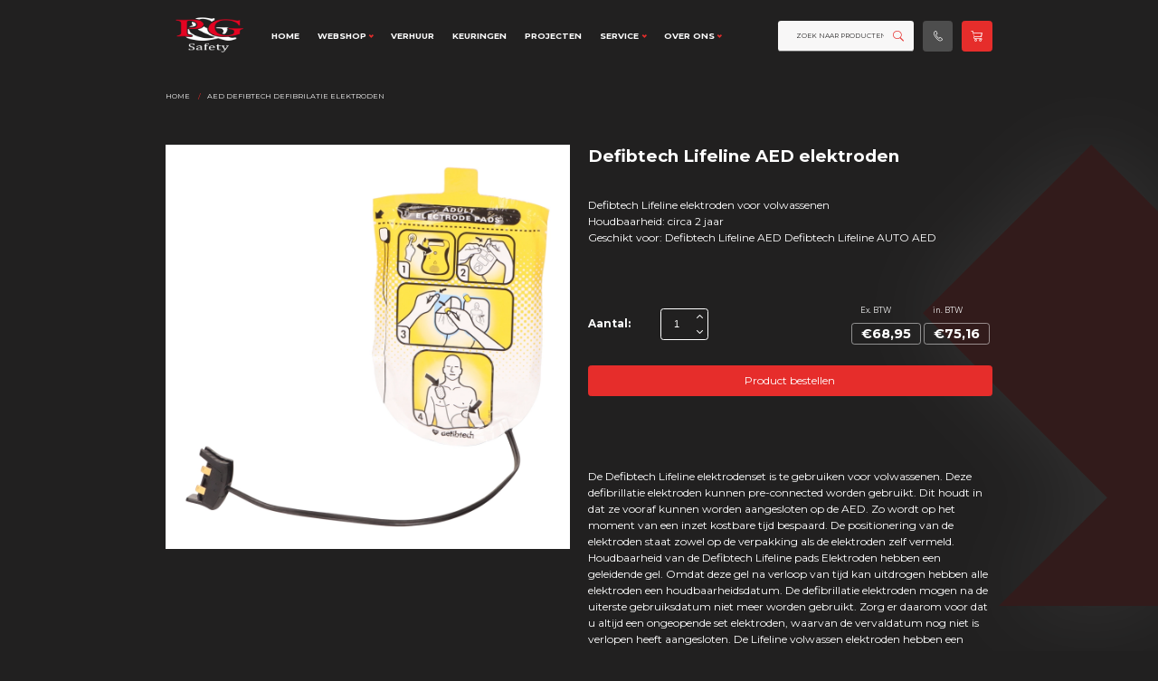

--- FILE ---
content_type: text/html; charset=UTF-8
request_url: https://www.pengsafety.nl/aed-defibtech-defibrilatie-elektroden
body_size: 8624
content:
<!DOCTYPE html><html lang="nl-NL">	<head>		<title>Defibtech Lifeline AED elektroden</title>		<meta charset="utf-8">		<meta name="viewport" content="width=device-width, initial-scale=1, shrink-to-fit=no">		<meta name="robots" content="index, follow" />		<meta property="og:title" content="Defibtech Lifeline AED elektroden" />		<meta name="description" content="Defibtech Lifeline elektroden voor volwassenenHoudbaarheid: circa 2 jaarGeschikt voor:Defibtech Lifeline AEDDefibtech Lifeline AUTO AED" />		<meta property="og:description" content="Defibtech Lifeline elektroden voor volwassenenHoudbaarheid: circa 2 jaarGeschikt voor:Defibtech Lifeline AEDDefibtech Lifeline AUTO AED" />		<style>@charset "UTF-8";.block-form{padding:0}.page-body form .row{margin:0 -0.5555555556rem;width:calc(100% + 1.1111111111rem)}.page-body form .row .form-group{padding-left:0.5555555556rem;padding-right:0.5555555556rem;margin-bottom:1.6666666667rem;padding-bottom:0px;transition:padding-bottom 0.3s ease}.page-body form .row .form-group.hidden{display:none !important}.page-body form .row .form-group.is-invalid input,.page-body form .row .form-group.is-invalid textarea,.page-body form .row .form-group.is-invalid .custom-radio label:before,.page-body form .row .form-group.is-invalid .custom-select{border-color:#D24036 !important}.page-body form .row .form-group.is-invalid .invalid-feedback{color:#D24036;font-weight:300;font-size:0.86em;display:block;margin-bottom:0.5555555556rem;padding:0.1666666667rem 0.5555555556rem}.page-body form .row .form-group.not-empty:not(.is-invalid) input:not([type="radio"]),.page-body form .row .form-group.not-empty:not(.is-invalid) textarea,.page-body form .row .form-group.not-empty:not(.is-invalid) .custom-select{border-color:#8BB500 !important}.page-body form .row .form-group .invalid-feedback{display:none}.page-body form .row .form-group .col-form-label{width:auto;display:block;font-weight:700;color:#e62d2b;background:transparent;position:relative;font-size:0.67rem;margin-bottom:0.5555555556rem;line-height:1;transition:top 0.3s ease, color 0.3s ease;pointer-events:none;padding:0px;text-transform:uppercase}.page-body form .row input,.page-body form .row textarea{width:100%;color:#000000;padding:0.1111111111rem 0px;border:none;border-bottom:1px solid #707070;border-radius:0px;font-size:1rem;line-height:1.625;font-weight:400;min-height:1.6666666667rem;margin-bottom:0px;background:transparent}.page-body form .row input::placeholder,.page-body form .row textarea::placeholder{color:rgba(0, 0, 0, 0.3)}.page-body form .row textarea{height:11.1111111111rem}.page-body form .row .custom-checkbox{display:flex;flex-wrap:nowrap;align-items:flex-start;padding:0}.page-body form .row .custom-checkbox label{font-size:1rem;line-height:1;font-weight:400;padding-left:1.1111111111rem;color:#000000}.page-body form .row .custom-checkbox label a{color:#e62d2b;font-weight:400}.page-body form .row .custom-checkbox input{min-height:0.8333333333rem;margin-top:0px;flex:0 0 auto;width:0.8333333333rem;height:0.8333333333rem;margin-bottom:0;-webkit-appearance:none;border:1px solid #707070;padding:0px;border-radius:0px;display:inline-block;position:relative;background:transparent}.page-body form .row .custom-checkbox input:checked{background:#e62d2b;border:1px solid #707070;color:#e62d2b}.page-body form .row [data-type="select"] .input-group:not(.input-group-checkboxes):after{content:"";font-family:"icomoon";position:absolute;top:0;right:1.6666666667rem;font-size:0.4444444444rem;line-height:1.6666666667rem;color:#000000;pointer-events:none}.page-body form .row .custom-select{width:100%;color:#000000;padding:0.1111111111rem 0px;margin-bottom:0px;border:none;border-bottom:1px solid #707070;border-radius:0px;font-size:1rem;line-height:1.625;font-weight:400;min-height:1.6666666667rem;background:transparent;-webkit-appearance:none;-moz-appearance:none;appearance:none}.page-body form .row .custom-select::-ms-expand{display:none}.page-body form .row .custom-select::placeholder{color:rgba(0, 0, 0, 0.3)}.page-body form .row .input-group-checkboxes{display:flex;flex-wrap:wrap}.page-body form .row .custom-radio{display:inline-block;margin:0.5555555556rem 0;width:100%}.page-body form .row .custom-radio.disabled{opacity:0.6}.page-body form .row .custom-radio.disabled input,.page-body form .row .custom-radio.disabled label{cursor:no-drop !important}.page-body form .row .custom-radio [type="radio"]{min-height:0.8333333333rem;margin:0.1111111111rem 1.1111111111rem 0.1111111111rem 0px;margin-top:0px;flex:0 0 auto;width:0.8333333333rem;height:0.8333333333rem;margin-bottom:0;-webkit-appearance:none;border:1px solid #707070;padding:0px;border-radius:50%;display:inline-block;position:relative;background:transparent}.page-body form .row .custom-radio [type="radio"]:checked{background:#e62d2b;border:1px solid #e62d2b;color:#ffffff}.page-body form .row .custom-radio [type="radio"].invalid{border-color:#D24036}.page-body form .row .custom-radio [type="radio"].invalid+label,.page-body form .row .custom-radio [type="radio"].invalid+label>a{color:#D24036}.page-body form .row .custom-radio [type="radio"]+label{position:relative;padding-right:1.1111111111rem;cursor:pointer;line-height:0.8333333333rem;display:inline-block;color:#000000}.page-body form .row [data-type="file"] .custom-file{position:relative}.page-body form .row [data-type="file"] .custom-file input{opacity:0;visibility:hidden;position:absolute}.page-body form .row [data-type="file"] .custom-file .custom-file-label{display:flex;align-items:center;position:relative;color:#e62d2b;width:100%;padding:0.1111111111rem 0px;border:none;border-bottom:1px solid #707070;border-radius:0px;font-size:1rem;line-height:1.625;font-weight:400;min-height:1.6666666667rem;margin-bottom:0px;background:transparent;cursor:pointer}.page-body form .row [data-type="file"] .custom-file .custom-file-label:after{content:"";font-family:"icomoon"}.page-body form .row [data-type="file"] .custom-file .icon-close,.page-body form .row [data-type="file"] .custom-file .custom-file-label:after{color:#4d4d4d;cursor:pointer;position:absolute;right:0px;top:50%;transform:translateY(-50%);display:none}.page-body form .row [data-type="file"] .custom-file .custom-file-label:after{display:block}.page-body form .row [data-type="file"].has-value .custom-file .custom-file-label:after{display:none}.page-body form .row [data-type="file"].has-value .custom-file .icon-close{display:block}.page-body form .row .files-overview{display:flex;padding-bottom:0.5555555556rem;border-bottom:1px solid;width:calc(100% - 1.6666666667rem);margin:0 auto;font-weight:bold;justify-content:space-between}.page-body form .row .input-row{display:flex;margin:0 -0.2777777778rem}.page-body form .row .input-row>div{padding:0 0.2777777778rem;position:relative}.page-body form .row .input-row>div label.col-form-label{left:1.3888888889rem;pointer-events:none}.page-body form .row .input-row>div.active label.col-form-label{top:-1.1111111111rem;font-size:0.6111111111rem}@media (max-width:575px){.page-body form .row .form-group{flex:0 0 100%;margin-bottom:1.6666666667rem}.page-body form .row .form-group .btn{width:100%}}</style>		<script async src="https://www.googletagmanager.com/gtag/js?id=UA-35271497-1	"></script>		<script>		window.dataLayer = window.dataLayer || [];		function gtag(){dataLayer.push(arguments);}		gtag('js', new Date());		gtag('config', 'UA-35271497-1	');		</script> <link rel="icon" type="image/png" href="/files/2022004/dist/favicon-1-16x16.png" sizes="16x16"> <link rel="icon" type="image/png" href="/files/2022004/dist/favicon-1-32x32.png" sizes="32x32"> <link rel="icon" type="image/png" href="/files/2022004/dist/favicon-1-96x96.png" sizes="96x96"> <style>.page-body:before {	content:'';	position:fixed;	width:100%;	height:100%;	top:0px;	left:0px;	background:#212020;	z-index:9999;	transition: opacity .3s ease, visibility .3s ease;}html.transition .page-body:before {	opacity:0;	visibility:hidden;}.page-body.page-body-form-editor:before {	content:unset;	display:none;}</style><meta name="google-site-verification" content="zI2dx03iavSry9J4ihbmjd0W82n83AQDgfESpE6ZJlA" /> <link rel="canonical" href="https://www.pengsafety.nl/aed-defibtech-defibrilatie-elektroden">	</head>	<body class="page-body" data-id-website="1"><section id="block18" data-block-type="container" data-block-id="18"  class="block-container header " >    <section id="block21" data-block-type="component" data-block-id="21"  class="block-component col col-12 col-sm-12 col-md-12 col-lg-12 col-xl-12 " >    <section id="block3" data-block-type="group" data-block-id="3" data-block-key="21"  class="block-group col col-12 col-sm-12 col-md-12 col-lg-12 col-xl-12 header-inside " >    <div id="block59" data-block-type="image" data-block-id="59" data-block-key="21"  class="block-image col col-12 col-sm-12 col-md-12 col-lg-3 col-xl-3 " >    <a href="/" ><picture>            <source  data-srcset="/files/2022004/raw/8f1926686e43a0bf301001664cd6675a.svg">      <img data-src="/files/2022004/raw/8f1926686e43a0bf301001664cd6675a.svg" data-srcset="/files/2022004/raw/8f1926686e43a0bf301001664cd6675a.svg"></picture>   </a></div><section id="block60" data-block-type="group" data-block-id="60" data-block-key="21"  class="block-group col col-12 col-sm-12 col-md-12 col-lg-7 col-xl-7 " >    <div id="block78" data-block-type="image" data-block-id="78" data-block-key="21"  class="block-image col col-12 col-sm-12 col-md-12 col-lg-12 col-xl-12 " >    <picture>            <source media="(max-width: 575px)" type="image/webp" data-srcset="/files/2022004/dist/ef4516a2276e9a5d646b30d0bfb2805a.webp">            <source media="(max-width: 992px)" type="image/webp" data-srcset="/files/2022004/dist/7a6680e71bee6b2190c0fdcab70640c4.webp">            <source  type="image/webp" data-srcset="/files/2022004/dist/70f28a49634a6183318611e0c3e7cb9e.webp">            <source media="(max-width: 575px)" data-srcset="/files/2022004/dist/ef4516a2276e9a5d646b30d0bfb2805a.jpg">            <source media="(max-width: 992px)" data-srcset="/files/2022004/dist/7a6680e71bee6b2190c0fdcab70640c4.jpg">            <source  data-srcset="/files/2022004/dist/70f28a49634a6183318611e0c3e7cb9e.jpg">      <img data-src="/files/2022004/dist/70f28a49634a6183318611e0c3e7cb9e.jpg" data-srcset="/files/2022004/dist/70f28a49634a6183318611e0c3e7cb9e.jpg"></picture></div><div id="block61" data-block-type="menu" data-block-id="61" data-block-key="21"  class="block-menu col col-12 col-sm-12 col-md-12 col-lg-12 col-xl-12 " >    <ul>        <li class="">            <a class=""  href="/">Home</a>        </li>        <li class="menu-webshop has-items">            <a class=""  href="javascript:void(0);">Webshop</a>                <ul>                        <li class="">                            <a class=""  href="/brandblusmiddelen">Brandblusmiddelen</a>                        </li>                        <li class="">                            <a class=""  href="/keuringen-controle-en-onderhoud">Keuringen, controle en onderhoud</a>                        </li>                        <li class="">                            <a class=""  href="/pictogrammen-en-veiligheidsborden">Pictogrammen en veiligheidsborden</a>                        </li>                        <li class="">                            <a class=""  href="/kluizen">Inbraak- en brandwerende kluizen</a>                        </li>                        <li class="">                            <a class=""  href="/corona-maatregelen">Corona maatregelen</a>                        </li>                        <li class="">                            <a class=""  href="/aed-en-reanimatie">AED en Reanimatie</a>                        </li>                        <li class="">                            <a class=""  href="/academy">Academy</a>                        </li>                        <li class="">                            <a class=""  href="/ehbo">EHBO</a>                        </li>                        <li class="">                            <a class=""  href="/bhv-en-vca">BHV en VCA</a>                        </li>                        <li class="">                            <a class=""  href="/brandveiligheid">Brandveiligheid</a>                        </li>                        <li class="">                            <a class=""  href="/adr">ADR</a>                        </li>                        <li class="">                            <a class=""  href="/rook-en-koolmonoxidemelders">Rook- en koolmonoxidemelders</a>                        </li>                        <li class="">                            <a class=""  href="/brandmeldinstallaties">Brandmeldinstallaties</a>                        </li>                        <li class="">                            <a class=""  href="/noodvluchtwegverlichting">Nood/vluchtwegverlichting</a>                        </li>                        <li class="">                            <a class=""  href="/inbraakbeveiliging">Inbraakbeveiliging</a>                        </li>                        <li class="">                            <a class=""  href="/gereedschap">Onderdelen en gereedschap</a>                        </li>                        <li class="">                            <a class=""  href="/camerabeveiliging">Camerabeveiliging</a>                        </li>                        <li class="">                            <a class=""  href="/aanbiedingen-en-acties">Aanbiedingen en acties</a>                        </li>                </ul>        </li>        <li class="">            <a class=""  href="/verhuur">Verhuur</a>        </li>        <li class="">            <a class=""  href="/keuringen">Keuringen</a>        </li>        <li class="">            <a class=""  href="/projecten">Projecten</a>        </li>        <li class=" has-items">            <a class=""  href="/service">Service</a>                <ul>                        <li class="">                            <a class=""  href="/veiligheid-op-uw-bedrijf">Veiligheid op uw bedrijf</a>                        </li>                        <li class="">                            <a class=""  href="/retourneren">Retourneren</a>                        </li>                        <li class="">                            <a class=""  href="/service/kalibratiecertificaten">Kalibratiecertificaten</a>                        </li>                        <li class="">                            <a class=""  href="/service/veiligheidscertificaten">Veiligheidscertificaten</a>                        </li>                </ul>        </li>        <li class=" has-items">            <a class=""  href="javascript:void(0);">Over ons</a>                <ul>                        <li class="">                            <a class=""  href="/over-ons">Over ons</a>                        </li>                        <li class="">                            <a class=""  href="/vacatures">Vacatures</a>                        </li>                        <li class="">                            <a class=""  href="/onze-geschiedenis">Onze geschiedenis</a>                        </li>                        <li class="">                            <a class=""  href="/contact">Contact</a>                        </li>                </ul>        </li></ul></div><div id="block62" data-block-type="form" data-block-id="62" data-block-key="21"  class="block-form col col-12 col-sm-12 col-md-12 col-lg-12 col-xl-12 " >    <form id="sBRxSZbCtrz4" class="form-default ff " method="get" lang="nl" currency="EUR" action="/webshop" enctype="multipart/form-data" data-validate-change novalidate>        <div class="form-step " id="d8fXSYsK4RDr"  data-form-step="1">            <div class="row" >                    <div class="form-group col"  data-type="text" element-type="text" element-id="1">    <div class="input-group">        <input type="text" class="form-control" id="MYvfh6Qyy2GI" name="q" value="" placeholder="Zoek naar producten">    </div></div>                    <div class="form-group col"  data-type="button" element-type="button" element-id="2">    <button type="submit" name="field_2" class="btn btn-primary"><i class="icon-search"></i></button></div>            </div>                    <input type="hidden" class="" id="hnwznytQmhss" name="_validation"  />                    <input type="hidden" class="" id="ujCuUjrjFJqf" name="id_form" value="1"  />        </div></form></div></section><div id="block64" data-block-type="shoppingcart" data-block-id="64" data-block-key="21"  class="block-shoppingcart col col-12 col-sm-12 col-md-12 col-lg-2 col-xl-2 " >    <div id="nav-icon" onclick="global.activate('#block60', 'menu-overflow'); global.activate('#nav-icon'); window.scrollTo(0,0)">   <span></span>   <span></span>   <span></span>   <span></span></div><a href="tel:0418 561761" class="btn btn-secondary"><i class="icon-phone"></i></a><a href="/winkelwagen" class="btn btn-primary"><i class="icon-cart"></i></a></div></section><section id="block65" data-block-type="group" data-block-id="65" data-block-key="21"  class="block-group col col-12 col-sm-12 col-md-12 col-lg-12 col-xl-12 header-menu-webshop " >    <div id="block66" data-block-type="categories" data-block-id="66" data-block-key="21"  class="block-categories col col-12 col-sm-12 col-md-12 col-lg-12 col-xl-12 " >    <ul>			<li data-category="1">		<a href="/webshop/brandblusmiddelen" class="">Brandblusmiddelen</a>	</li>				<li data-category="2">		<a href="/webshop/keuringen-controle-en-onderhoud" class="">Keuringen, controle en onderhoud</a>	</li>				<li data-category="3">		<a href="/webshop/pictogrammen-en-veiligheidsborden" class="">Pictogrammen en veiligheidsborden</a>	</li>				<li data-category="4">		<a href="/webshop/kluizen" class="">Kluizen</a>	</li>				<li data-category="6">		<a href="/webshop/aed-en-reanimatie" class="">AED en Reanimatie</a>	</li>				<li data-category="8">		<a href="/webshop/academy" class="">Academy</a>	</li>				<li data-category="9">		<a href="/webshop/ehbo" class="">EHBO</a>	</li>				<li data-category="10">		<a href="/webshop/bhv-en-vca" class="">BHV en VCA</a>	</li>				<li data-category="11">		<a href="/webshop/brandveiligheid" class="">Brandveiligheid</a>	</li>				<li data-category="12">		<a href="/webshop/adr" class="">ADR</a>	</li>				<li data-category="13">		<a href="/webshop/rook-en-koolmonoxidemelders" class="">Rook- en koolmonoxidemelders</a>	</li>				<li data-category="16">		<a href="/webshop/noodvluchtwegverlichting" class="">Nood/vluchtwegverlichting</a>	</li>				<li data-category="18">		<a href="/webshop/aanbiedingen-en-acties" class="">Aanbiedingen en acties</a>	</li>				<li data-category="19">		<a href="/webshop/inbraakbeveiliging" class="">Inbraakbeveiliging</a>	</li>				<li data-category="20">		<a href="/webshop/gereedschap" class="">Onderdelen en gereedschap</a>	</li>							<li data-category="22">		<a href="/webshop/camerabeveiliging" class="">Camerabeveiliging</a>	</li>				<li data-category="23">		<a href="/webshop/noodpakket" class="">Noodpakket</a>	</li>				<li data-category="24">		<a href="/webshop/brandweer-gameren" class="">Brandweer Gameren</a>	</li>		</ul></div></section></section></section><section id="block19" data-block-type="container" data-block-id="19"  class="block-container content " >    <div id="block107" data-block-type="breadcrumbs" data-block-id="107"  class="block-breadcrumbs col col-12 col-sm-12 col-md-12 col-lg-12 col-xl-12 " >    <ul class="breadcrumbs">	<li class="base">		<a href="/">Home</a>	</li>		<li class="active">		<a href="/aed-defibtech-defibrilatie-elektroden">Aed defibtech defibrilatie elektroden</a>	</li>	</ul> </div><section id="block131" data-block-type="container" data-block-id="131"  class="block-container content_inside " >    <section id="block111" data-block-type="group" data-block-id="111"  class="block-group col col-12 col-sm-12 col-md-12 col-lg-6 col-xl-6 " >    <div id="block120" data-block-type="html" data-block-id="120"  class="block-html col col-12 col-sm-12 col-md-12 col-lg-12 col-xl-12 " >    <div class="product-gallery">			<div class="product-image">		<picture>            <source media="(max-width: 575px)" type="image/webp" data-srcset="/files/2022004/dist/a326af3bd64aedf2e6d5024cdcb85b87.webp">            <source media="(max-width: 992px)" type="image/webp" data-srcset="/files/2022004/dist/2348af49a7f71cd1093b0e6559d0bb5e.webp">            <source  type="image/webp" data-srcset="/files/2022004/dist/4611d87414b74d3fadb3b65b85a04192.webp">            <source media="(max-width: 575px)" data-srcset="/files/2022004/dist/a326af3bd64aedf2e6d5024cdcb85b87.png">            <source media="(max-width: 992px)" data-srcset="/files/2022004/dist/2348af49a7f71cd1093b0e6559d0bb5e.png">            <source  data-srcset="/files/2022004/dist/4611d87414b74d3fadb3b65b85a04192.png">      <img data-src="/files/2022004/dist/4611d87414b74d3fadb3b65b85a04192.png" data-srcset="/files/2022004/dist/4611d87414b74d3fadb3b65b85a04192.png"></picture>	</div>		</div></div></section><section id="block114" data-block-type="group" data-block-id="114"  class="block-group col col-12 col-sm-12 col-md-12 col-lg-6 col-xl-6 " >    <div id="block121" data-block-type="html" data-block-id="121"  class="block-html col col-12 col-sm-12 col-md-12 col-lg-12 col-xl-12 " >    <h3>Defibtech Lifeline AED elektroden</h3><div class="product-intro">		<div class="product-intro-description">		<p><p>Defibtech Lifeline elektroden voor volwassenen <br />Houdbaarheid: circa 2 jaar <br />Geschikt voor: Defibtech Lifeline AED Defibtech Lifeline AUTO AED</p></p>	</div>	</div><div class="product-variantions">												</div><div class="order-options" order-options>	<div class="order-quantity">		<div class="order-quantity-title">			<strong>Aantal:</strong>		</div>		<div class="order-quantity-field">			<input class="order-quantity-input" type="number" value="1" min="1" step="1" order-quantity-input />			<div class="order-quantity-buttons">				<button type="button" class="order-quantity-button plus" order-quantity-plus><i class="icon-chevron-thin-up"></i></button>				<button type="button" class="order-quantity-button minus" order-quantity-minus><i class="icon-chevron-thin-down"></i></button>			</div>		</div>	</div>			<table class="product-prices">			<tbody>			<tr class="product-prices-heading">				<td></td>				<td>Ex. BTW</td>				<td>in. BTW</td>			</tr>			<tr class="product-prices-original">				<td>Van</td>				<td>&euro;68,95</td>				<td>&euro;75,16</td>			</tr>			<tr class="product-prices-discounted">				<td>Voor</td>				<td>&euro;68,95</td>				<td>&euro;75,16</td>			</tr>		</tbody>	</table>		<a href="javascript:void(0);" class="btn btn-primary" order-button text-original="Product bestellen" text-focus="Toegevoegd in winkelwagen!" product-id="128" product-quantity="1">		<i class="icon-shoppingcart"></i> Product bestellen	</a></div><div class="description">	<p>De Defibtech Lifeline elektrodenset is te gebruiken voor volwassenen. Deze defibrillatie elektroden kunnen pre-connected worden gebruikt. Dit houdt in dat ze vooraf kunnen worden aangesloten op de AED. Zo wordt op het moment van een inzet kostbare tijd bespaard. De positionering van de elektroden staat zowel op de verpakking als de elektroden zelf vermeld. Houdbaarheid van de Defibtech Lifeline pads Elektroden hebben een geleidende gel. Omdat deze gel na verloop van tijd kan uitdrogen hebben alle elektroden een houdbaarheidsdatum. De defibrillatie elektroden mogen na de uiterste gebruiksdatum niet meer worden gebruikt. Zorg er daarom voor dat u altijd een ongeopende set elektroden, waarvan de vervaldatum nog niet is verlopen heeft aangesloten. De Lifeline volwassen elektroden hebben een houdbaarheid van circa twee jaar. De vervaldatum kunt u op de achterzijde van de elektrodenverpakking terug vinden. Hier zit een sticker op waar de vervaldatum op is aangegeven.</p></div></div></section><section id="block122" data-block-type="group" data-block-id="122"  class="block-group col col-12 col-sm-12 col-md-12 col-lg-12 col-xl-12 " >    <div id="block124" data-block-type="text" data-block-id="124"  class="block-text col col-12 col-sm-12 col-md-12 col-lg-12 col-xl-12 " >    <h3 class="title-bg title-bg-top">	Ook interessant voor jou	<span>Interessant</span></h3></div><div id="block128" data-block-type="products" data-block-id="128"  class="block-products col col-12 col-sm-12 col-md-12 col-lg-12 col-xl-12 " >    <div class="col cross-selling-product">	<div class="cross-selling-product-image" data-location="/webshop/aed-en-reanimatie/defibtech-lifeline-aed">				<picture>            <source media="(max-width: 575px)" type="image/webp" data-srcset="/files/2022004/dist/a7caef12806067a74ce2ab5998e73218.webp">            <source media="(max-width: 992px)" type="image/webp" data-srcset="/files/2022004/dist/628447b67847208f42af19133cb5d766.webp">            <source media="(max-width: 575px)" data-srcset="/files/2022004/dist/a7caef12806067a74ce2ab5998e73218.jpg">            <source media="(max-width: 992px)" data-srcset="/files/2022004/dist/628447b67847208f42af19133cb5d766.jpg">      <img data-src="/files/2022004/dist/50912e9c47c3568619a5fdce753720ec.jpg" data-srcset="/files/2022004/dist/50912e9c47c3568619a5fdce753720ec.jpg"></picture>					</div></div><div class="col cross-selling-product">	<div class="cross-selling-product-image" data-location="/webshop/academy/reanimatie-en-aed-cursus">				<picture>            <source media="(max-width: 575px)" data-srcset="/files/2022004/dist/5fa9aaee8dd3cd104df74c1b750d8f86.png">            <source media="(max-width: 992px)" data-srcset="/files/2022004/dist/262d3b2d7b94260ae03e86041a46f111.png">      <img data-src="/files/2022004/dist/d18ae05bc263766adc0cee76cafeb0dd.png" data-srcset="/files/2022004/dist/d18ae05bc263766adc0cee76cafeb0dd.png"></picture>					</div></div><div class="col cross-selling-product">	<div class="cross-selling-product-image" data-location="/webshop/aed-en-reanimatie/pictogram-aed-in-dit-gebouw-aanwezig">				<picture>            <source media="(max-width: 575px)" data-srcset="/files/2022004/dist/a143fa11bd56258399490aeebcb82dfe.png">            <source media="(max-width: 992px)" data-srcset="/files/2022004/dist/35453765bda3e1ac6fe94ce5cc9b255f.png">      <img data-src="/files/2022004/dist/fc6286d2a6c538011518c7ec6762c715.png" data-srcset="/files/2022004/dist/fc6286d2a6c538011518c7ec6762c715.png"></picture>					</div></div><div class="col cross-selling-product">	<div class="cross-selling-product-image" data-location="/webshop/aed-en-reanimatie/aed-sticker">				<picture>            <source media="(max-width: 575px)" type="image/webp" data-srcset="/files/2022004/dist/48e372f054babc15e88140ffdaca7cb7.webp">            <source media="(max-width: 992px)" type="image/webp" data-srcset="/files/2022004/dist/1578f4f6dcbdb1b992479f78cd0aec55.webp">            <source media="(max-width: 575px)" data-srcset="/files/2022004/dist/48e372f054babc15e88140ffdaca7cb7.jpg">            <source media="(max-width: 992px)" data-srcset="/files/2022004/dist/1578f4f6dcbdb1b992479f78cd0aec55.jpg">      <img data-src="/files/2022004/dist/c96c16b0943df76d2e81af2561e8551c.jpg" data-srcset="/files/2022004/dist/c96c16b0943df76d2e81af2561e8551c.jpg"></picture>					</div></div><div class="col cross-selling-product">	<div class="cross-selling-product-image" data-location="/webshop/aed-en-reanimatie/safe-kiss-beademingsmasker">				<picture>            <source media="(max-width: 575px)" type="image/webp" data-srcset="/files/2022004/dist/32f47730ae9e6c031b1cf7b1f4fd883a.webp">            <source media="(max-width: 992px)" type="image/webp" data-srcset="/files/2022004/dist/b370bca76484dce289edbb625722e8b0.webp">            <source media="(max-width: 575px)" data-srcset="/files/2022004/dist/32f47730ae9e6c031b1cf7b1f4fd883a.png">            <source media="(max-width: 992px)" data-srcset="/files/2022004/dist/b370bca76484dce289edbb625722e8b0.png">      <img data-src="/files/2022004/dist/977b26e74ad916a25285c3af03bf9998.png" data-srcset="/files/2022004/dist/977b26e74ad916a25285c3af03bf9998.png"></picture>					</div></div><div class="col cross-selling-product">	<div class="cross-selling-product-image" data-location="/webshop/aed-en-reanimatie/beademingsmasker">				<picture>            <source media="(max-width: 575px)" data-srcset="/files/2022004/dist/643ad6a19290355d4249232d78d73418.png">            <source media="(max-width: 992px)" data-srcset="/files/2022004/dist/d2924208191d3b555123d02a102a0839.png">      <img data-src="/files/2022004/dist/c0245175e8f1c28644d22fd54adcc844.png" data-srcset="/files/2022004/dist/c0245175e8f1c28644d22fd54adcc844.png"></picture>					</div></div></div><div id="block167" data-block-type="products" data-block-id="167"  class="block-products col col-12 col-sm-12 col-md-12 col-lg-12 col-xl-12 " >    <div class="col cross-selling-product">	<div class="cross-selling-product-image" data-location="/webshop/brandblusmiddelen/brandblusser-poeder-9kg">				<picture>            <source media="(max-width: 575px)" data-srcset="/files/2022004/dist/fc51f21e9f1616fdeb3e7d3ada8187d5.png">            <source media="(max-width: 992px)" data-srcset="/files/2022004/dist/d117b2205897644cdccc50dcef3bfa94.png">      <img data-src="/files/2022004/dist/08b23701304ca989cbbcd8385ce080ad.png" data-srcset="/files/2022004/dist/08b23701304ca989cbbcd8385ce080ad.png"></picture>					</div></div><div class="col cross-selling-product">	<div class="cross-selling-product-image" data-location="/webshop/brandblusmiddelen/brandblusser-2ltr-abf-vorstvrij">				<picture>            <source media="(max-width: 575px)" data-srcset="/files/2022004/dist/df0e7afed00859eb3a641738d0f476c0.png">            <source media="(max-width: 992px)" data-srcset="/files/2022004/dist/fa9b4970abb1427b7ed37b50072b0086.png">      <img data-src="/files/2022004/dist/6b683bc98af7031aa60f9f3559b9db19.png" data-srcset="/files/2022004/dist/6b683bc98af7031aa60f9f3559b9db19.png"></picture>					</div></div><div class="col cross-selling-product">	<div class="cross-selling-product-image" data-location="/webshop/brandblusmiddelen/schuimblusser-6-liter-abf">				<picture>            <source media="(max-width: 575px)" data-srcset="/files/2022004/dist/e74192f5f29fcce8c937be67a9eb40e6.png">            <source media="(max-width: 992px)" data-srcset="/files/2022004/dist/53fe04004571b3904eac1efcf294c89e.png">      <img data-src="/files/2022004/dist/0dfa0df5666318c92b5dbf01543ae260.png" data-srcset="/files/2022004/dist/0dfa0df5666318c92b5dbf01543ae260.png"></picture>					</div></div><div class="col cross-selling-product">	<div class="cross-selling-product-image" data-location="/webshop/brandblusmiddelen/brandblusser-f500-9l-vorstvrij">				<picture>            <source media="(max-width: 575px)" data-srcset="/files/2022004/dist/433d502510f5c82c039252efd750b166.png">            <source media="(max-width: 992px)" data-srcset="/files/2022004/dist/0f67d6faa56536a992a4b9323f8f1d26.png">      <img data-src="/files/2022004/dist/ea433762ab993ab60b4997d75f194482.png" data-srcset="/files/2022004/dist/ea433762ab993ab60b4997d75f194482.png"></picture>					</div></div><div class="col cross-selling-product">	<div class="cross-selling-product-image" data-location="/webshop/brandblusmiddelen/brandblusser-poeder-12kg">				<picture>            <source media="(max-width: 575px)" data-srcset="/files/2022004/dist/9f2899c6469d4405bfa46664df5148dd.png">            <source media="(max-width: 992px)" data-srcset="/files/2022004/dist/310fc8837ebeabaaa17b5b741150fd0c.png">      <img data-src="/files/2022004/dist/72e18bd44bb2876a7364f33af8266898.png" data-srcset="/files/2022004/dist/72e18bd44bb2876a7364f33af8266898.png"></picture>					</div></div><div class="col cross-selling-product">	<div class="cross-selling-product-image" data-location="/webshop/brandveiligheid/blusdeken-180-180">				<picture>            <source media="(max-width: 575px)" type="image/webp" data-srcset="/files/2022004/dist/c8baa9b4fafa33a6c91d3a4f1412d88b.webp">            <source media="(max-width: 992px)" type="image/webp" data-srcset="/files/2022004/dist/e18ded6a7be5cf264c3cdc142edcd79c.webp">            <source media="(max-width: 575px)" data-srcset="/files/2022004/dist/c8baa9b4fafa33a6c91d3a4f1412d88b.png">            <source media="(max-width: 992px)" data-srcset="/files/2022004/dist/e18ded6a7be5cf264c3cdc142edcd79c.png">      <img data-src="/files/2022004/dist/05cf416880e957d31b1f854aabaef3cf.png" data-srcset="/files/2022004/dist/05cf416880e957d31b1f854aabaef3cf.png"></picture>					</div></div><div class="col cross-selling-product">	<div class="cross-selling-product-image" data-location="/webshop/brandblusmiddelen/f-500-blusser-1-liter">				<picture>            <source media="(max-width: 575px)" type="image/webp" data-srcset="/files/2022004/dist/616dff631bfec37758be057bf2c2c809.webp">            <source media="(max-width: 992px)" type="image/webp" data-srcset="/files/2022004/dist/87d62f64607414d5bae605adc1fb1570.webp">            <source media="(max-width: 575px)" data-srcset="/files/2022004/dist/616dff631bfec37758be057bf2c2c809.png">            <source media="(max-width: 992px)" data-srcset="/files/2022004/dist/87d62f64607414d5bae605adc1fb1570.png">      <img data-src="/files/2022004/dist/5c1d354673039eda3c04525b6fa31498.png" data-srcset="/files/2022004/dist/5c1d354673039eda3c04525b6fa31498.png"></picture>					</div></div><div class="col cross-selling-product">	<div class="cross-selling-product-image" data-location="/webshop/brandblusmiddelen/schuimblusser-abf-2ltr">				<picture>            <source media="(max-width: 575px)" type="image/webp" data-srcset="/files/2022004/dist/56ef1c95c1ba46495b0fc3243a073057.webp">            <source media="(max-width: 992px)" type="image/webp" data-srcset="/files/2022004/dist/20cb07e2ab4ecf8505dd90e8ba2662fd.webp">            <source media="(max-width: 575px)" data-srcset="/files/2022004/dist/56ef1c95c1ba46495b0fc3243a073057.png">            <source media="(max-width: 992px)" data-srcset="/files/2022004/dist/20cb07e2ab4ecf8505dd90e8ba2662fd.png">      <img data-src="/files/2022004/dist/7200fad575854a990f9e461be7e9d463.png" data-srcset="/files/2022004/dist/7200fad575854a990f9e461be7e9d463.png"></picture>					</div></div><div class="col cross-selling-product">	<div class="cross-selling-product-image" data-location="/webshop/brandblusmiddelen/brandslanghaspel-20-meter-3-4">				<picture>            <source media="(max-width: 575px)" data-srcset="/files/2022004/dist/210ecbd418bc706609ce6cc0d5d1bffa.png">            <source media="(max-width: 992px)" data-srcset="/files/2022004/dist/037d682f829a97fed3724edeec783865.png">      <img data-src="/files/2022004/dist/1e7cdd395c74e65e54119e61db42c27c.png" data-srcset="/files/2022004/dist/1e7cdd395c74e65e54119e61db42c27c.png"></picture>					</div></div><div class="col cross-selling-product">	<div class="cross-selling-product-image" data-location="/webshop/brandblusmiddelen/poederwagen-50kg">				<picture>            <source media="(max-width: 575px)" data-srcset="/files/2022004/dist/c2e3ca8001cfe8226cf7dcc1cc170fe8.png">            <source media="(max-width: 992px)" data-srcset="/files/2022004/dist/1f8dc5f45d9665eb33e9cd7cc61e60a9.png">      <img data-src="/files/2022004/dist/90ec095bad8b3f4d432a928276a27e6f.png" data-srcset="/files/2022004/dist/90ec095bad8b3f4d432a928276a27e6f.png"></picture>					</div></div></div></section><section id="block123" data-block-type="group" data-block-id="123"  class="block-group col col-12 col-sm-12 col-md-12 col-lg-12 col-xl-12 " >    <div id="block125" data-block-type="text" data-block-id="125"  class="block-text col col-12 col-sm-12 col-md-12 col-lg-12 col-xl-12 " >    <h3 class="title-bg title-bg-top">	Aanbiedingen en acties	<span>Aanbiedingen</span></h3><a href="/webshop/aanbiedingen-en-acties" class="cta-promotions">Bekijk alle acties</a></div><div id="block129" data-block-type="products" data-block-id="129"  class="block-products col col-12 col-sm-12 col-md-12 col-lg-12 col-xl-12 " >    <div class="col cross-selling-product">	<div class="cross-selling-product-image" data-location="/webshop/noodpakket/noodpakket-lege-tas">				<picture>            <source media="(max-width: 575px)" data-srcset="/files/2022004/dist/0040b5d8b2ad8b39b993f6c518d815f2.png">            <source media="(max-width: 992px)" data-srcset="/files/2022004/dist/f61f11e5fde9f964969ddb6236666470.png">      <img data-src="/files/2022004/dist/8e01571578948e486c1ea8bdffcc4544.png" data-srcset="/files/2022004/dist/8e01571578948e486c1ea8bdffcc4544.png"></picture>					</div></div><div class="col cross-selling-product">	<div class="cross-selling-product-image" data-location="/webshop/aanbiedingen-en-acties/actiepakket-brandblusser-rookmelder">				<picture>            <source media="(max-width: 575px)" data-srcset="/files/2022004/dist/1bacdc3568b3004693ace76d15aa1524.png">            <source media="(max-width: 992px)" data-srcset="/files/2022004/dist/fa1c8aba72cb856d3855afd4b7165964.png">      <img data-src="/files/2022004/dist/dc3598b5976d229391d54c4d2f852c6f.png" data-srcset="/files/2022004/dist/dc3598b5976d229391d54c4d2f852c6f.png"></picture>					</div></div><div class="col cross-selling-product">	<div class="cross-selling-product-image" data-location="/webshop/ehbo/sleutelhanger-life-hammer-resqme">				<picture>            <source media="(max-width: 575px)" type="image/webp" data-srcset="/files/2022004/dist/2d8e7df829215abe78c1098054af367c.webp">            <source media="(max-width: 992px)" type="image/webp" data-srcset="/files/2022004/dist/27b636fbb89c1707c5befe8bb9792265.webp">            <source media="(max-width: 575px)" data-srcset="/files/2022004/dist/2d8e7df829215abe78c1098054af367c.png">            <source media="(max-width: 992px)" data-srcset="/files/2022004/dist/27b636fbb89c1707c5befe8bb9792265.png">      <img data-src="/files/2022004/dist/0e6d5013eaa5c0608ce26bb95554c3b7.png" data-srcset="/files/2022004/dist/0e6d5013eaa5c0608ce26bb95554c3b7.png"></picture>					</div></div><div class="col cross-selling-product">	<div class="cross-selling-product-image" data-location="/webshop/aed-en-reanimatie/beademingsmasker">				<picture>            <source media="(max-width: 575px)" data-srcset="/files/2022004/dist/643ad6a19290355d4249232d78d73418.png">            <source media="(max-width: 992px)" data-srcset="/files/2022004/dist/d2924208191d3b555123d02a102a0839.png">      <img data-src="/files/2022004/dist/c0245175e8f1c28644d22fd54adcc844.png" data-srcset="/files/2022004/dist/c0245175e8f1c28644d22fd54adcc844.png"></picture>					</div></div></div></section></section></section><section id="block20" data-block-type="container" data-block-id="20"  class="block-container footer " >    <section id="block22" data-block-type="component" data-block-id="22"  class="block-component col col-12 col-sm-12 col-md-12 col-lg-12 col-xl-12 " >    <section id="block4" data-block-type="group" data-block-id="4" data-block-key="22"  class="block-group col col-12 col-sm-12 col-md-12 col-lg-12 col-xl-12 footer-inside " >    <section id="block5" data-block-type="group" data-block-id="5" data-block-key="22"  class="block-group col col-12 col-sm-6 col-md-6 col-lg-4 col-xl-4 footer-column " >    <div id="block8" data-block-type="text" data-block-id="8" data-block-key="22"  class="block-text col col-12 col-sm-12 col-md-12 col-lg-12 col-xl-12 " >    <h6 class="title-arrow">P&G WEBSITE</h6></div><div id="block13" data-block-type="menu" data-block-id="13" data-block-key="22"  class="block-menu col col-12 col-sm-12 col-md-12 col-lg-12 col-xl-12 " >    <ul>        <li class="">            <a class=""  href="/">Home</a>        </li>        <li class="">            <a class=""  href="/webshop">Webshop</a>        </li>        <li class="">            <a class=""  href="/over-ons">Over ons</a>        </li>        <li class="">            <a class=""  href="/contact">Contact</a>        </li>        <li class="">            <a class=""  href="/privacyverklaring">Privacyverklaring</a>        </li>        <li class="">            <a class=""  href="/algemene-voorwaarden">Algemene voorwaarden</a>        </li></ul></div><div id="block17" data-block-type="image" data-block-id="17" data-block-key="22"  class="block-image col col-12 col-sm-12 col-md-12 col-lg-12 col-xl-12 " >    <a href="https://www.villapardoes.nl/villa-pardoes"  target="_blank"><picture>            <source media="(max-width: 575px)" data-srcset="/files/2022004/src/xs/8b084bfaf6bbe975f891a877fd52816d.png">            <source media="(max-width: 992px)" data-srcset="/files/2022004/src/md/8b084bfaf6bbe975f891a877fd52816d.png">      <img data-src="/files/2022004/src/xl/8b084bfaf6bbe975f891a877fd52816d.png" data-srcset="/files/2022004/src/xl/8b084bfaf6bbe975f891a877fd52816d.png" alt="P&G Safety is vriend van Villa Pardoes"></picture>   </a><p><a href="https://www.villapardoes.nl/villa-pardoes">P&G Safety is vriend van Villa Pardoes</a></p></div></section><section id="block6" data-block-type="group" data-block-id="6" data-block-key="22"  class="block-group col col-12 col-sm-6 col-md-6 col-lg-4 col-xl-4 footer-column " >    <div id="block9" data-block-type="text" data-block-id="9" data-block-key="22"  class="block-text col col-12 col-sm-12 col-md-12 col-lg-12 col-xl-12 " >    <h6 class="title-arrow">WEBSHOP</h6></div><div id="block168" data-block-type="menu" data-block-id="168" data-block-key="22"  class="block-menu col col-12 col-sm-12 col-md-12 col-lg-12 col-xl-12 " >    <ul>        <li class="">            <a class=""  href="/brandblusmiddelen">Brandblusmiddelen</a>        </li>        <li class="">            <a class=""  href="/aed-en-reanimatie">AED en Reanimatie</a>        </li>        <li class="">            <a class=""  href="/ehbo">EHBO</a>        </li>        <li class="">            <a class=""  href="/bhv-en-vca">BHV en VCA</a>        </li>        <li class="">            <a class=""  href="/rook-en-koolmonoxidemelders">Rook- en koolmonoxidemelders</a>        </li>        <li class="">            <a class=""  href="/noodvluchtwegverlichting">Nood/vluchtwegverlichting</a>        </li></ul></div></section><section id="block7" data-block-type="group" data-block-id="7" data-block-key="22"  class="block-group col col-12 col-sm-12 col-md-12 col-lg-4 col-xl-4 footer-column " >    <div id="block10" data-block-type="text" data-block-id="10" data-block-key="22"  class="block-text col col-12 col-sm-12 col-md-12 col-lg-12 col-xl-12 " >    <h6 class="title-arrow">CONTACT</h6><p>P&amp;G Safety B.V.<br />Rondgang 26<br />5311 PB &nbsp;Gameren</p><p>Bel <a href="tel:0418%20561%20761">0418 561 761</a><br /><a href="mailto:info@pengsafety.nl">info@pengsafety.nl</a></p></div><div id="block11" data-block-type="text" data-block-id="11" data-block-key="22"  class="block-text col col-12 col-sm-12 col-md-12 col-lg-12 col-xl-12 " >    <div class="socials">		<a href="https://www.facebook.com/pengsafety.nl/" target="_blank"><i class="icon-facebook"></i></a>	<a href="https://www.linkedin.com/company/p&g-safety/" target="_blank"><i class="icon-linkedin"></i></a>	<a href="https://www.instagram.com/pengsafety/?hl=nl" target="_blank"><i class="icon-instagram"></i></a>	<a href="https://www.youtube.com/channel/UCSboTGT8j1gndpe_S5owLBg" target="_blank"><i class="icon-youtube"></i></a></div></div></section></section><section id="block14" data-block-type="group" data-block-id="14" data-block-key="22"  class="block-group col col-12 col-sm-12 col-md-12 col-lg-12 col-xl-12 footer-bottom " >    <div class="footer-bottom-inside">	<div id="block15" data-block-type="text" data-block-id="15" data-block-key="22"  class="block-text col col-12 col-sm-12 col-md-12 col-lg-12 col-xl-12 " >    <p><b><a href="https://www.dirkdoet.nl" target="_blank">Van deze webshop was Dirk de architect</a></b></p></div></div></section></section></section>		<link rel="stylesheet" href="/files/2022004/dist/2812c18f87fddbdf146962c38d5fd3f9.css?" media="all">		<link rel="stylesheet" href="/files/2022004/dist/template-16-live.css?1653902524&" media="all">		<script type="text/javascript" src="/assets/dist/8a701a0c1622/core.js?environment=frontend&hash=4abG3FWnFTfQwCLG3sAYGzQyD5NFvI"  framework host="[base64]" domain="eyJkb21haW4iOiJ3d3cucGVuZ3NhZmV0eS5ubCIsImlkX3N5c3RlbSI6MjAyMjAwNCwiaWRfd2Vic2l0ZSI6MSwiZGVmYXVsdF9jb3VudHJ5IjoiMSIsImRlZmF1bHQiOjF9"></script>		<script type="text/javascript" src="/assets/dist/8a701a0c1622/libraries-frontend.js?" ></script>		<script type="text/javascript" src="/assets/dist/8a701a0c1622/libraries-packages.js?" ></script>		<script type="text/javascript" src="/files/2022004/dist/1c423e7d84875fe58ad45d5d5ee692a2.js?" ></script>	<link rel="stylesheet" href="https://d1azc1qln24ryf.cloudfront.net/160866/PG/style-cf.css?zb4qxt">	</body></html>

--- FILE ---
content_type: text/css
request_url: https://www.pengsafety.nl/files/2022004/dist/template-16-live.css?1653902524&
body_size: 16529
content:
@charset "UTF-8";
#block3 {
  max-width: 77.7777777778rem;
  margin-left: auto;
  margin-right: auto;
  align-items: center;
  align-content: center;
  height: 6.6666666667rem;
}
@media (max-width: 992px) {
  #block3 {
    height: 80px;
    justify-content: center;
  }
}
#block4 {
  max-width: 77.7777777778rem;
  margin-left: auto;
  margin-right: auto;
  align-items: stretch;
  align-content: stretch;
}
@media (max-width: 992px) {
  #block5 {
    margin-bottom: 3.3333333333rem;
  }
}
@media (max-width: 992px) and (max-width: 992px) {
  #block5 {
    margin-bottom: 50px;
  }
}
#block6 {
  margin-bottom: 3.3333333333rem;
}
@media (max-width: 992px) {
  #block6 {
    margin-bottom: 50px;
  }
}
@media (max-width: 992px) {
  #block7 {
    margin-bottom: 3.3333333333rem;
  }
}
@media (max-width: 992px) and (max-width: 992px) {
  #block7 {
    margin-bottom: 50px;
  }
}
#block10 a:not(.btn) {
  color: #ffffff;
}
#block11 {
  padding: 1.6666666667rem 0.4166666667rem 0px;
}
#block11 .socials {
  display: flex;
  align-items: center;
}
#block11 .socials > a {
  color: #e62d2b;
  margin: 0px 0.4166666667rem;
  font-size: 1.4444444444rem;
}
#block11 .socials > a:hover {
  color: #ffffff;
}
@media (max-width: 992px) {
  #block11 .socials > a {
    font-size: 28px;
  }
}
#block13 ul li a {
  width: 100%;
  line-height: 2.2;
}
#block13 ul li a:hover {
  text-decoration: underline;
}
#block14 {
  background: #e62d2b;
  padding: 0.8333333333rem;
}
#block14 .footer-bottom-inside {
  width: 100%;
  max-width: 77.7777777778rem;
  margin-left: auto;
  margin-right: auto;
}
#block14 .footer-bottom-inside h1, #block14 .footer-bottom-inside h2, #block14 .footer-bottom-inside h3, #block14 .footer-bottom-inside h4, #block14 .footer-bottom-inside h5, #block14 .footer-bottom-inside h6, #block14 .footer-bottom-inside p, #block14 .footer-bottom-inside i, #block14 .footer-bottom-inside a:not(.btn), #block14 .footer-bottom-inside strong, #block14 .footer-bottom-inside ul li, #block14 .footer-bottom-inside div, #block14 .footer-bottom-inside span {
  color: #ffffff;
}
#block16 {
  flex: 0 0 auto;
  width: 17.7777777778rem;
  padding-top: 6.6666666667rem;
  transform: translate(8.3333333333rem, 1.6666666667rem);
  margin-top: auto;
  z-index: 1;
}
@media (max-width: 992px) {
  #block16 {
    padding-top: 100px;
  }
}
@media screen and (min-width: 576px) and (max-width: 991px) {
  #block16 {
    display: none !important;
  }
}
@media screen and (min-width: 0px) and (max-width: 575px) {
  #block16 {
    display: none !important;
  }
}
#block17 {
  margin-top: auto;
  padding-top: 1.6666666667rem;
  padding-bottom: 1.6666666667rem;
}
#block17 h1, #block17 h2, #block17 h3, #block17 h4, #block17 h5, #block17 h6, #block17 p, #block17 i, #block17 a:not(.btn), #block17 strong, #block17 ul li, #block17 div, #block17 span {
  color: #ffffff;
}
#block17 picture {
  max-width: 13.3333333333rem;
  filter: brightness(0);
}
#block17 picture:hover {
  filter: unset;
}
#block17 p {
  margin-top: 0.8333333333rem;
}
@media (max-width: 992px) {
  #block17 {
    margin-top: 0px;
    padding-bottom: 0px;
  }
}
#block19:after {
  content: "";
  background: url("/files/2022004/raw/656011e1b9efa39a5186dcd9a7c2f415.svg");
  width: 21.6666666667rem;
  height: 42.5rem;
  position: absolute;
  right: 0px;
  top: 6.6666666667rem;
  opacity: 0.3;
  filter: brightness(0.4) drop-shadow(0px 0px 50px rgba(255, 255, 255, 0.3));
  z-index: -1;
}
#block59 {
  flex: 0 0 100%;
  max-width: 9.7222222222rem;
}
@media (max-width: 992px) {
  #block59 {
    flex: 0 0 auto;
    width: auto;
    max-width: 100%;
  }
  #block59 picture img {
    width: auto;
    height: 60px;
  }
}
#block60 {
  flex: 1;
  max-width: 100%;
  display: flex;
  align-items: center;
  justify-content: space-between;
}
@media (max-width: 992px) {
  #block60 {
    position: fixed;
    top: 0px;
    right: 0px;
    width: 100%;
    height: 100%;
    max-width: 600px;
    flex-wrap: nowrap;
    flex-direction: column;
    justify-content: flex-start;
    align-items: flex-start;
    background: #212020;
    transform: translateX(100%);
    overflow-y: auto;
  }
  .transition #block60 {
    transition: transform 0.3s ease;
  }
  #block60.active {
    transform: translateX(0%);
  }
}
#block61 {
  padding: 0px;
  flex: 0 0 auto;
  width: auto;
}
#block61 > ul {
  display: flex;
  flex-wrap: wrap;
}
#block61 > ul > li {
  padding: 0.2777777778rem 0.8333333333rem;
  display: inline-flex;
  align-items: center;
  position: relative;
}
#block61 > ul > li > a {
  color: #ffffff;
  font-size: 0.7777777778rem;
  font-weight: bold;
  text-transform: uppercase;
}
#block61 > ul > li.has-items:after {
  content: "";
  font-family: "icomoon";
  font-size: 0.4444444444rem;
  display: block;
  transform: rotate(90deg);
  color: #e62d2b;
  margin-left: 0.2777777778rem;
}
#block61 > ul > li ul {
  position: absolute;
  display: none;
  top: 100%;
  background: #4d4d4d;
  flex-direction: column;
  width: auto;
  min-width: 11.1111111111rem;
  padding: 0.2777777778rem 0px;
  z-index: 3;
}
#block61 > ul > li ul li a {
  color: #ffffff;
  padding: 0.2777777778rem 0.8333333333rem;
  display: block;
  font-size: 0.8888888889rem;
}
#block61 > ul > li:hover > ul {
  display: flex;
}
@media (min-width: 993px) {
  #block61 > ul > li.menu-webshop > ul {
    display: none !important;
  }
}
@media (max-width: 992px) {
  #block61 {
    flex: 0 0 auto;
    width: 100%;
    padding-bottom: 80px;
  }
  #block61 > ul {
    flex-wrap: nowrap;
    flex-direction: column;
    padding: 0 15px;
  }
  #block61 > ul > li {
    padding: 10px 15px;
    display: flex;
    flex-wrap: nowrap;
    flex-direction: column;
    align-items: flex-start;
  }
  #block61 > ul > li.has-items:after {
    content: unset;
    display: none;
  }
  #block61 > ul > li > a {
    font-size: 14px;
  }
  #block61 > ul > li ul {
    display: flex;
    position: relative;
    width: 100%;
    background: transparent;
  }
  #block61 > ul > li ul li a {
    font-size: 12px;
  }
}
#block62 {
  max-width: 13.3333333333rem;
  padding-right: 0px;
}
#block62 form {
  position: relative;
}
#block62 form .row {
  margin: 0px;
  width: 100%;
}
#block62 form .form-group {
  margin-bottom: 0px;
  padding: 0px;
}
#block62 form .form-group[data-type="button"] {
  position: absolute;
  right: 0px;
  top: 0px;
  width: auto;
  height: 100%;
}
#block62 form .form-group[data-type="button"] .btn {
  padding: 0px;
  height: 100%;
  width: 2.7777777778rem;
}
#block62 form .form-group[data-type="button"] .btn, #block62 form .form-group[data-type="button"] .btn:hover {
  background: transparent;
  border: none;
  color: #e62d2b;
}
#block62 form .form-group input {
  height: 2.7777777778rem;
  padding: 0.2777777778rem 2.7777777778rem 0.2777777778rem 1.6666666667rem;
  text-transform: uppercase;
  font-size: 0.6111111111rem;
  font-weight: 500;
  background: #f8f7f7;
  border-radius: 0.2777777778rem;
}
#block62 form .form-group input::placeholder {
  color: #212020;
}
@media (max-width: 992px) {
  #block62 {
    order: -1;
    flex: 0 0 auto;
    width: 100%;
    transform: translateY(-50%);
    max-width: 100%;
    padding: 0 15px;
  }
  #block62 form .form-group input {
    font-size: 12px;
  }
}
#block64 {
  flex: 0 0 auto;
  width: auto;
  max-width: 100%;
  padding-left: 0px;
}
#block64 .btn {
  margin-left: 0.8333333333rem;
  width: 2.7777777778rem;
  height: 2.7777777778rem;
  justify-content: center;
  align-items: center;
  padding: 0px;
  position: relative;
}
#block64 .btn span {
  position: absolute;
  right: 0px;
  top: 0px;
  transform: translate(40%, -40%);
  height: 1.3333333333rem;
  width: 1.3333333333rem;
  background: #ffffff;
  display: flex;
  align-items: center;
  justify-content: center;
  border-radius: 50%;
  font-size: 0.7777777778rem;
  line-height: 1;
  color: #000000;
}
#block64 #nav-icon {
  display: none;
}
@media (max-width: 992px) {
  #block64 #nav-icon {
    display: block;
    position: fixed;
    left: 0.8333333333rem;
    bottom: 0.8333333333rem;
    width: 65px;
    height: 65px;
    background: #ffffff;
    border-radius: 50%;
  }
  #block64 .btn-primary {
    position: fixed;
    right: 0.8333333333rem;
    bottom: 0.8333333333rem;
    width: 65px;
    height: 65px;
    border-radius: 50%;
  }
  #block64 .btn-primary i {
    font-size: 32px;
  }
  #block64 .btn-primary span {
    transform: translate(15%, -15%);
  }
  #block64 .btn-secondary {
    display: none;
  }
}
#block65 {
  background: #212020;
  width: 100%;
  max-height: 100%;
  overflow-y: auto;
  position: fixed;
  top: 6.6666666667rem;
  left: 0px;
  display: none;
}
#block65.active {
  display: flex;
  border-bottom: 1px solid #ffffff;
}
@media screen and (min-width: 576px) and (max-width: 991px) {
  #block65 {
    display: none !important;
  }
}
@media screen and (min-width: 0px) and (max-width: 575px) {
  #block65 {
    display: none !important;
  }
}
#block66 {
  max-width: 77.7777777778rem;
  margin-left: auto;
  margin-right: auto;
}
#block66 ul {
  display: block;
  width: 100%;
  -webkit-column-count: 3;
  -moz-column-count: 3;
  column-count: 3;
  list-style-type: none;
  padding-top: 3.3333333333rem;
  padding-bottom: 3.3333333333rem;
}
@media (max-width: 992px) {
  #block66 ul {
    padding-top: 50px;
  }
}
@media (max-width: 992px) {
  #block66 ul {
    padding-bottom: 50px;
  }
}
#block66 ul li a {
  display: block;
  line-height: 2;
  color: #ffffff;
}
#block66 ul li a:hover {
  color: #e62d2b;
}
#block78 {
  padding: 0px;
  flex: 0 0 auto;
  width: 100%;
  order: -2;
}
@media screen and (min-width: 992px) {
  #block78 {
    display: none !important;
  }
}
#block107 {
  max-width: 77.7777777778rem;
  margin-left: auto;
  margin-right: auto;
  left: 0px;
  right: 0px;
}
@media (max-width: 992px) {
  #block111 {
    margin-bottom: 3.3333333333rem;
  }
}
@media (max-width: 992px) and (max-width: 992px) {
  #block111 {
    margin-bottom: 50px;
  }
}
#block120 .expert-dots {
  position: absolute;
  left: 0px;
  right: 0px;
  bottom: 1.1111111111rem;
}
#block121 .description, #block121 .order-options, #block121 .order-options .btn {
  width: 100%;
}
#block121 .product-intro {
  padding-bottom: 3.3333333333rem;
  display: flex;
  flex-wrap: wrap;
  align-items: flex-start;
}
@media (max-width: 992px) {
  #block121 .product-intro {
    padding-bottom: 50px;
  }
}
#block121 .product-intro-description {
  width: 100%;
}
#block121 .description {
  margin-top: 6.6666666667rem;
}
@media (max-width: 992px) {
  #block121 .description {
    margin-top: 100px;
  }
}
#block121 .product-variantion, #block121 .order-quantity {
  display: flex;
  flex-wrap: wrap;
  align-items: center;
  margin-bottom: 0.8333333333rem;
}
#block121 .product-variantion-title, #block121 .order-quantity-title {
  display: inline-block;
  width: 6.6666666667rem;
  margin-bottom: 0.8333333333rem;
}
#block121 .product-variantion-values {
  display: flex;
  flex-wrap: wrap;
  align-items: center;
}
#block121 .product-variantion-values .size, #block121 .product-variantion-values .material, #block121 .product-variantion-values .unity {
  height: 2.7777777778rem;
  width: auto;
  padding: 0.2777777778rem 0.8333333333rem;
  color: #ffffff;
  border: 1px solid #ffffff;
  border-radius: 0.2777777778rem;
  background: transparent;
  margin: 0px 0.8333333333rem 0.8333333333rem 0px;
  display: inline-flex;
  align-items: center;
}
.transition #block121 .product-variantion-values .size, .transition #block121 .product-variantion-values .material, .transition #block121 .product-variantion-values .unity {
  transition: background 0.3s ease, color 0.3s ease;
}
#block121 .product-variantion-values .size.active, #block121 .product-variantion-values .size:hover, #block121 .product-variantion-values .material.active, #block121 .product-variantion-values .material:hover, #block121 .product-variantion-values .unity.active, #block121 .product-variantion-values .unity:hover {
  background: #ffffff;
  color: #000000;
}
#block121 .order-options {
  display: flex;
  flex-wrap: wrap;
  align-items: center;
}
#block121 .order-quantity {
  flex: 0 0 auto;
  width: auto;
  margin-right: auto;
}
#block121 .order-quantity-field {
  border-radius: 0.2777777778rem;
  border: 1px solid #ffffff;
  width: 4.4444444444rem;
  display: flex;
  margin-bottom: 0.8333333333rem;
}
#block121 .order-quantity-field input {
  flex: 1;
  width: 100%;
  height: 2.7777777778rem;
  font-size: 0.875rem;
  text-align: center;
  border: none;
  background: transparent;
  color: #ffffff;
}
#block121 .order-quantity-field input::-webkit-outer-spin-button, #block121 .order-quantity-field input::-webkit-inner-spin-button {
  -webkit-appearance: none;
  margin: 0;
}
#block121 .order-quantity-field input[type="number"] {
  -moz-appearance: textfield;
}
#block121 .order-quantity-field .order-quantity-buttons {
  display: flex;
  flex-direction: column;
}
#block121 .order-quantity-field .order-quantity-buttons button {
  color: #ffffff;
  background: transparent;
  border: none;
  height: 1.3888888889rem;
  width: 1.3888888889rem;
  font-size: 1rem;
  display: flex;
  align-items: center;
  justify-content: center;
}
#block121 table.product-prices {
  flex: 0 0 auto;
  width: auto;
  border-collapse: separate;
  border-spacing: 3px;
}
#block121 table.product-prices tr {
  border: none;
}
#block121 table.product-prices tr td {
  padding: 0.2777777778rem 0.8333333333rem;
  border-radius: 0.2777777778rem;
}
#block121 table.product-prices tr td:first-child {
  text-align: right;
}
#block121 table.product-prices tr.product-prices-original td:nth-child(2), #block121 table.product-prices tr.product-prices-original td:nth-child(3), #block121 table.product-prices tr.product-prices-discounted td:nth-child(2), #block121 table.product-prices tr.product-prices-discounted td:nth-child(3) {
  border: 1px solid rgba(255, 255, 255, 0.5);
}
#block121 table.product-prices tr.product-prices-original td {
  font-weight: bold;
  font-size: 1.2rem;
}
#block121 table.product-prices tr.product-prices-heading td {
  padding-top: 0px;
  font-size: 0.7rem;
}
#block121 table.product-prices:not(.has-discounts) tr.product-prices-discounted {
  display: none;
}
#block121 table.product-prices:not(.has-discounts) tr td:first-child {
  display: none;
}
#block121 table.product-prices.has-discounts tr td {
  padding: 0.1666666667rem 0.8333333333rem;
}
#block121 table.product-prices.has-discounts tr.product-prices-original td {
  color: rgba(255, 255, 255, 0.5);
  text-decoration: line-through;
  font-size: 0.875rem;
  font-weight: normal;
}
#block121 table.product-prices.has-discounts tr.product-prices-original td:nth-child(2), #block121 table.product-prices.has-discounts tr.product-prices-original td:nth-child(3) {
  border-bottom: 0px;
  border-radius: 0.2777777778rem 0.2777777778rem 0px 0px;
}
#block121 table.product-prices.has-discounts tr.product-prices-discounted {
  transform: translateY(-3px);
}
#block121 table.product-prices.has-discounts tr.product-prices-discounted td {
  font-weight: bold;
}
#block121 table.product-prices.has-discounts tr.product-prices-discounted td:nth-child(2), #block121 table.product-prices.has-discounts tr.product-prices-discounted td:nth-child(3) {
  border-top: 0px;
  border-radius: 0px 0px 0.2777777778rem 0.2777777778rem;
}
@media (max-width: 575px) {
  #block121 .order-quantity {
    width: 100%;
  }
  #block121 table.product-prices {
    order: -1;
  }
}
#block122 {
  margin-top: 6.6666666667rem;
}
@media (max-width: 992px) {
  #block122 {
    margin-top: 100px;
  }
}
#block122 #block128 + #block167 {
  display: none;
}
#block123 {
  margin-top: 6.6666666667rem;
}
@media (max-width: 992px) {
  #block123 {
    margin-top: 100px;
  }
}
#block124 h3 {
  margin-bottom: 1.1111111111rem;
}
#block124 .title-bg span {
  left: -7.7777777778rem;
  transform: translateY(-50%);
}
#block125 {
  display: flex;
  flex-wrap: wrap;
  align-items: flex-end;
}
#block125 h3 {
  margin-bottom: 1.1111111111rem;
}
#block125 .title-bg span {
  left: -7.7777777778rem;
  transform: translateY(-50%);
}
#block125 .cta-promotions {
  display: inline-block;
  margin-left: 1.1111111111rem;
  margin-bottom: 1.1111111111rem;
  font-size: 0.875rem;
  color: #e62d2b;
  text-decoration: underline;
}
#block128 {
  overflow: visible;
}
#block129 {
  overflow: visible;
}
#block131 {
  max-width: 77.7777777778rem;
  margin-left: auto;
  margin-right: auto;
}
#block167 {
  overflow: visible;
  display: flex;
}
#block168 ul li a {
  width: 100%;
  line-height: 2.2;
}
#block168 ul li a:hover {
  text-decoration: underline;
}


--- FILE ---
content_type: text/css
request_url: https://d1azc1qln24ryf.cloudfront.net/160866/PG/style-cf.css?zb4qxt
body_size: 363
content:
@font-face {
  font-family: 'icomoon';
  src:  url('https://cdn.icomoon.io/160866/PG/icomoon.eot?zb4qxt');
  src:  url('https://cdn.icomoon.io/160866/PG/icomoon.eot?zb4qxt#iefix') format('embedded-opentype'),
    url('https://cdn.icomoon.io/160866/PG/icomoon.woff2?zb4qxt') format('woff2'),
    url('https://cdn.icomoon.io/160866/PG/icomoon.ttf?zb4qxt') format('truetype'),
    url('https://cdn.icomoon.io/160866/PG/icomoon.woff?zb4qxt') format('woff'),
    url('https://cdn.icomoon.io/160866/PG/icomoon.svg?zb4qxt#icomoon') format('svg');
  font-weight: normal;
  font-style: normal;
  font-display: block;
}

[class^="icon-"], [class*=" icon-"] {
  /* use !important to prevent issues with browser extensions that change fonts */
  font-family: 'icomoon' !important;
  speak: never;
  font-style: normal;
  font-weight: normal;
  font-variant: normal;
  text-transform: none;
  line-height: 1;

  /* Better Font Rendering =========== */
  -webkit-font-smoothing: antialiased;
  -moz-osx-font-smoothing: grayscale;
}

.icon-navigate:before {
  content: "\e910";
}
.icon-search:before {
  content: "\e90f";
}
.icon-cart:before {
  content: "\e90d";
}
.icon-phone:before {
  content: "\e90e";
}
.icon-allday:before {
  content: "\e903";
}
.icon-box:before {
  content: "\e904";
}
.icon-shield:before {
  content: "\e906";
}
.icon-close:before {
  content: "\e907";
}
.icon-remove:before {
  content: "\e907";
}
.icon-times:before {
  content: "\e907";
}
.icon-youtube:before {
  content: "\e908";
}
.icon-instagram:before {
  content: "\e909";
}
.icon-linkedin:before {
  content: "\e90a";
}
.icon-facebook:before {
  content: "\e90b";
}
.icon-twitter:before {
  content: "\e90c";
}
.icon-chevron-right:before {
  content: "\e901";
}
.icon-chevron-left:before {
  content: "\e902";
}
.icon-chevron-thin-right:before {
  content: "\e911";
}
.icon-chevron-thin-left:before {
  content: "\e912";
}
.icon-chevron-thin-down:before {
  content: "\e913";
}
.icon-chevron-thin-up:before {
  content: "\e914";
}
.icon-play:before {
  content: "\e905";
}
.icon-check:before {
  content: "\e900";
}


--- FILE ---
content_type: image/svg+xml
request_url: https://www.pengsafety.nl/files/2022004/raw/656011e1b9efa39a5186dcd9a7c2f415.svg
body_size: 681
content:
<svg xmlns="http://www.w3.org/2000/svg" xmlns:xlink="http://www.w3.org/1999/xlink" width="390.766" height="765.351" viewBox="0 0 390.766 765.351">
  <defs>
    <clipPath id="clip-path">
      <rect id="Rectangle_770" data-name="Rectangle 770" width="390.766" height="765.351" fill="#e62d2b"/>
    </clipPath>
  </defs>
  <g id="Group_684" data-name="Group 684" transform="translate(390.766 765.351) rotate(180)" style="mix-blend-mode: multiply;isolation: isolate">
    <g id="Group_681" data-name="Group 681" clip-path="url(#clip-path)">
      <path id="Path_376" data-name="Path 376" d="M186.941,375.213,373.2,188.957,184.238,0,0,184.238V562.5l.8-.8L204.452,765.351,390.765,579.037,186.941,375.213" transform="translate(0 0)" fill="#e62d2b"/>
    </g>
  </g>
</svg>


--- FILE ---
content_type: application/javascript
request_url: https://www.pengsafety.nl/files/2022004/dist/1c423e7d84875fe58ad45d5d5ee692a2.js?
body_size: 56938
content:
function Global() {
	this.tablet_size = window.matchMedia("(max-width: 992px)");
	this.menu_busy = false;
}

Global.prototype.activate = function (element, page_class) {
	page_class = page_class || null;
	let active_class = "active";
	let target_element = document.querySelector(element);
	let page_element = document.documentElement;

	if (target_element.classList.contains(active_class)) {
		target_element.classList.remove(active_class);
		if (page_class) {
			page_element.classList.remove(page_class);
		}
		return;
	}

	target_element.classList.add(active_class);

	if (page_class) {
		page_element.classList.add(page_class);
	}
}

Global.prototype.formTransition = function () {
	const active_class = "active";
	const not_empty_class = "not-empty";
	let form_fields = document.querySelectorAll("form .row input:not([type='date']), form .row textarea, form .row select");

	for (let i = 0; i < form_fields.length; i++) {		
		form_fields[i].addEventListener("focus", function() {
			let form_group = this.parentNode.parentNode;
			form_group.classList.add(active_class);
		});

		form_fields[i].addEventListener("blur", function() {
			let form_group = this.parentNode.parentNode;

			if(this.value.length > 0) {
				form_group.classList.add(active_class, not_empty_class);
				return;
			}

			form_group.classList.remove(active_class, not_empty_class);
		});

		if(form_fields[i].value.length > 0) {
			form_fields[i].parentNode.parentNode.classList.add(active_class, not_empty_class);
		}
	}
}

// Sort by selectors
Global.prototype.sortBy = function () {
	let sort_selects = document.querySelectorAll('.sort_select .custom-select-item');

	if(!sort_selects || sort_selects.length < 1) {
		return;
	}

	for(let i = 0; i < sort_selects.length; i++) {
		sort_selects[i].addEventListener('click', function () {
			sort_value = this.getAttribute('data-value');
			if (empty(sort_value)) {
				return;
			}

			sort_value = sort_value.split('_');
			base = window.location.origin + window.location.pathname;

			let urlParams = getParams(window.location.search);

			urlParams.sort = sort_value[0];
			urlParams.dir = sort_value[1];

			window.location.href = base + '?' + buildQuery(urlParams);
		});
	}
}

Global.prototype.webshopMenu = function () {
	let webshop_trigger = document.querySelector('.header .menu-webshop');
	let webshop_menu = document.querySelector('.header .header-menu-webshop');

	if(!webshop_trigger || !webshop_menu) {
		return;
	}
	
	webshop_trigger.addEventListener('click', function() {
		if(webshop_menu.classList.contains('active')) {
			webshop_trigger.classList.remove('active');
			webshop_menu.classList.remove('active');
			return;
		}
		webshop_trigger.classList.add('active')
		webshop_menu.classList.add('active')
	});
}

Global.prototype.ExpandCategories = function () {
	let category_trigger = document.querySelector('[category-expand]');
	let category_list = document.querySelector('[category-list]');

	if(!category_trigger || !category_list) {
		return;
	}
	
	category_trigger.addEventListener('click', function() {
		if(category_list.classList.contains('active')) {
			category_trigger.classList.remove('active');
			category_list.classList.remove('active');
			return;
		}
		category_trigger.classList.add('active')
		category_list.classList.add('active')
	});
}

let global = null;
window.addEventListener('load', function() {
	global = new Global();
	global.formTransition();
	global.webshopMenu();
	global.ExpandCategories();

	setTimeout(function() {
		global.sortBy();
		document.documentElement.classList.add('transition');
	}, 200);
});// ExpertSlider V1.4.5
function ExpertSlider(element, args) {
	// Slider element should exist
	let elementNode = document.querySelector(element);

	if (!elementNode || elementNode.children.length == 0) {
		return;
	}

	elementNode.slider = this;

	// Fixed options
	this.slider = {};
	this.sliderTrack = {};
	this.slides = {};
	this.active_slides = {};
	this.originalSlides = {};
	this.desktopOptions = {};
	this.busyState = false;
	this.pause = false;
	this.hoverElement = "";
	this.responsiveState = 0; // on update callback
	this.prevArrow = null;
	this.nextArrow = null;
	this.dotsElement = null;

	// Editable options
	this.dots = false;
	this.dotsLocation = "";
	this.arrows = false;
	this.prevArrowLocation = "";
	this.nextArrowLocation = "";
	this.arrowKeys = true;
	this.infinite = false;
	this.speed = 500;
	this.slidesToShow = 1;
	this.slidesToSlide = 1;
	this.desktopSwipe = true;
	this.overflowLimit = false;
	this.slideEffect = true;
	this.scrollSwipe = false;
	this.vertical = false;
	this.verticalOverflow = false;
	this.offset = 0;
	this.hashTracking = false;
	this.autoplay = false;
	this.autoplaySpeed = 1000;
	this.pauseOnHover = true;
	this.responsive = [];
	this.lazyload = true;
	this.centeredElement = '';

	// Fixed element selectors for reference
	this.sliderQuery = element || '';
	this.sliderClass = "expert-slider";
	this.verticalClass = "vertical-slider";
	this.sliderTrackClass = "expert-slider-track";
	this.slideClass = "expert-slide";
	this.activeClass = "active-slide";
	this.clonedActiveClass = "clone-active";
	this.cloneClass = "clone-slide";
	this.dotsClass = "expert-dots";
	this.dotClass = "dot";
	this.activeDotClass = "dot-active";
	this.slideAttribute = "data-slide";
	this.locationAttribute = "data-location";
	this.locationBlankAttribute = "data-location-blank";
	this.slideQuantityAttribute = "data-slides";

	// Fixed transition options
	this.transition = "transform 400ms cubic-bezier(0.165, 0.84, 0.44, 1) 0s";
	this.transitionEdge = "transform 1ms cubic-bezier(0.165, 0.84, 0.44, 1) 0s";
	this.translateStatus = 0;
	this.cloneQuantity = 2;

	// Event callbacks
	this.onBuildBefore = args['onBuildBefore'] || null;
	this.onBuild = null;
	this.onRun = null;
	this.onRunAfter = null;
	this.onActivate = null;
	this.onActivateAfter = null;
	this.onUpdate = null;
	this.onClick = null;

	// Store function parameters
	this.args = args || {};

	// if args has initialize option, then no init call
	if(typeof args.initialize != 'undefined' && args.initialize === false) {
		return;
	}

	this.init();
}

ExpertSlider.prototype.ExecBuildBefore = function () {
	if (this.onBuildBefore && typeof this.onBuildBefore === "function") {
		this.onBuildBefore();
	}
}

ExpertSlider.prototype.ExecBuild = function () {
	if (this.onBuild && typeof this.onBuild === "function") {
		this.onBuild();
	}
}

ExpertSlider.prototype.ExecValidationRun = function (direction) {
	if (this.onRunAttempt && typeof this.onRunAttempt === "function") {
		// direction - 0: back 1: next
		this.onRunAttempt(direction);
	}
}

ExpertSlider.prototype.ExecRun = function (direction) {
	if (this.onRun && typeof this.onRun === "function") {
		// direction - 0: back 1: next
		this.onRun(direction);
	}
}

ExpertSlider.prototype.ExecRunAfter = function () {
	if (this.onRunAfter && typeof this.onRunAfter === "function") {
		this.onRunAfter();
	}
}

ExpertSlider.prototype.ExecActivate = function (slidenumber) {
	if (this.onActivate && typeof this.onActivate === "function") {
		this.onActivate(slidenumber);
	}
}

ExpertSlider.prototype.ExecActivateAfter = function (slidenumber) {
	if (this.onActivateAfter && typeof this.onActivateAfter === "function") {
		this.onActivateAfter(slidenumber);
	}
}

ExpertSlider.prototype.ExecUpdate = function () {
	if (this.onUpdate && typeof this.onUpdate === "function") {
		this.onUpdate();
	}
}

ExpertSlider.prototype.ExecClick = function (slide) {
	slide = slide || null;
	if (this.onClick) {
		if(typeof this.onClick === "string") {
			new Function(this.onClick)(slide);
		}
		if(typeof this.onClick === "function") {
			this.onClick(slide);
		}
	}
}

// Initialize the object
ExpertSlider.prototype.init = function () {
	let self = this;
	let options = this.args;
	let querySelector = this.sliderQuery;

	if (!querySelector || !document.querySelector(querySelector)) {
		return;
	}

	// Run callback before building the slider
	this.ExecBuildBefore();

	this.slider = document.querySelector(querySelector);
	this.slider.classList.add(this.sliderClass);

	if (!this.slider || !this.slider.childNodes || this.slider.childNodes.length < 1) {
		return;
	}

	let allSlides = this.slider.querySelectorAll(querySelector + " > *");
	this.slider.setAttribute(this.slideQuantityAttribute, allSlides.length);

	// Disable infinite when theres only one slide
	if(allSlides.length < 2) {
		options.infinite = false;
	}

	// Create slider Track
	let sliderTrackNode = document.createElement("div");
	sliderTrackNode.classList.add(this.sliderTrackClass);
	this.slider.appendChild(sliderTrackNode);

	for (let i = 0; i < allSlides.length; i++) {
		sliderTrackNode.appendChild(allSlides[i]);
	}

	this.sliderTrack = document.querySelector(querySelector + " > ." + this.sliderTrackClass);
	this.slides = allSlides;

	if (options) {
		this.setOptions(options);
		this.desktopOptions = options;
	}

	// Load images using LazyLoad for current slide and upcoming slide(s)
	this.loadImages(0, function () {
		self.responsiveSetting();
		self.distributeOptions();
		self.mount();
	});
}

// Update settings and calculations after changes
ExpertSlider.prototype.update = function () {
	let self = this;
	this.distributeOptions();
	this.calculations();

	// Recalculate viewport of active slide
	let activeSlides = document.querySelectorAll(this.sliderQuery + " > ." + this.sliderTrackClass + " > ." + this.activeClass);
	if (activeSlides && activeSlides[0]) {
		setTimeout(function () {
			let activeSlide = parseInt(activeSlides[0].getAttribute(self.slideAttribute));
			self.setActive(activeSlide);
		}, 100);
	} else {
		self.setActive(0);
	}
}

// Mount the slider classes, calculations and controls
ExpertSlider.prototype.mount = function () {
	let self = this;

	// Add slide classes
	for (let i = 0; i < self.slides.length; i++) {
		self.slides[i].classList.add(self.slideClass);
		self.slides[i].setAttribute(self.slideAttribute, i);
	}

	// List every non-clone slide
	let query = self.sliderQuery + " > ." + self.sliderTrackClass + " > ." + self.slideClass + ":not(." + self.cloneClass + ")";
	this.originalSlides = document.querySelectorAll(query);

	if (!this.originalSlides) {
		return;
	}
	
	// Make sure infinite is disabeled when there are not enough slides
	if(this.originalSlides.length <= this.slidesToShow) {
		this.infinite = false;
	}

	this.addClones();
	this.calculations();

	let hashInit = this.activateSlideByClass(false); // Returns true if hash is found
	if (hashInit === false) {
		this.setActive(0, false); // Jump to first slide
	}
	this.addControls();

	window.addEventListener("resize", function () {
		self.responsiveSetting();
		self.update();
	}, true);

	// Show hashed slide on same-page hash change
	this.activateSlideByClass();
	window.addEventListener('hashchange', function () {
		self.activateSlideByClass(true);
	});

	// Activate center mode
	if(this.centeredElement) {
		this.centerMode();
	}

	// Set dots after mounting
	this.dotsSetting();

	// Run callback
	this.ExecBuild();
}

ExpertSlider.prototype.activateSlideByClass = function (smooth) {
	if (!window.location.hash || this.hashTracking === false) {
		return false;
	}

	let self = this;
	let hash = window.location.hash.substr(1);
	let hashSlide = document.querySelector(self.sliderQuery + " > ." + self.sliderTrackClass + " > ." + self.slideClass + '[' + self.slideAttribute + '="' + hash + '"]');

	if (hashSlide && hash) {
		if (!smooth) {
			smooth = false;
		}

		self.ExecRun(1);
		self.setActive(parseInt(hash), smooth);
		self.ExecRunAfter();

		return true;
	}

	return false;
}

// Calculate widths
ExpertSlider.prototype.calculations = function () {
	let slides = this.slides;

	// Reset current height/width
	this.sliderTrack.style.height = '';
	this.sliderTrack.style.width = '';
	for (let i = 0; i < slides.length; i++) {
		slides[i].style.height = '';
		slides[i].style.width = '';
	}

	let sliderWidth = this.slider.clientWidth;
	let sliderHeight = this.slider.clientHeight;

	if (this.vertical === true) {
		// Vertical slider
		if (!sliderHeight || sliderHeight < 0) {
			return;
		}

		let slideHeight = sliderHeight / this.slidesToShow;

		for (let i = 0; i < slides.length; i++) {
			slides[i].style.height = slideHeight + "px";
		}

		let sliderTrackHeight = slides.length * slideHeight;
		this.sliderTrack.style.height = sliderTrackHeight + "px";
	} else {
		// Horizontal slider
		if (!sliderWidth || sliderWidth < 0) {
			return;
		}

		let slideWidth = sliderWidth / this.slidesToShow;

		for (let i = 0; i < slides.length; i++) {
			slides[i].style.width = slideWidth + "px";
		}

		let sliderTrackWidth = slides.length * slideWidth;
		this.sliderTrack.style.width = sliderTrackWidth + "px";
	}
}

// Set the given options
ExpertSlider.prototype.setOptions = function (options) {
	let self = this;
	let objectKeys = Object.keys(options);

	if (!objectKeys) {
		return;
	}

	for (let i = 0; i < objectKeys.length; i++) {
		let objectKey = objectKeys[i];

		if (!objectKey) {
			return;
		}

		let objectValue = options[objectKey];
		self[objectKey] = objectValue;
	}
}

// Distribute the current side options
ExpertSlider.prototype.distributeOptions = function () {
	let self = this;
	let optionList = [
		"dots",
		"arrows",
		"autoplay",
		"speed",
		"vertical",
		"hover"
	];

	for (let i = 0; i < optionList.length; i++) {
		self[optionList[i] + "Setting"]();
	}
}

ExpertSlider.prototype.addClones = function () {
	let self = this;

	if (self.infinite === false) {
		self.cloneQuantity = 0;
		return;
	}

	self.cloneQuantity = Math.ceil(self.slidesToShow) + 1;
	// Append clones
	for (let i = 0; i < self.cloneQuantity; i++) {
		if (!self.originalSlides[i]) {
			continue;
		}

		let appendClone = self.originalSlides[i].cloneNode(true);
		appendClone.classList.add(self.cloneClass);
		appendClone.setAttribute(self.slideAttribute, i + self.originalSlides.length);
		self.sliderTrack.appendChild(appendClone);
	}

	// Prepend clones
	for (let i = 1; i <= self.cloneQuantity; i++) {
		let slideChild = self.originalSlides.length - i;

		if (!self.originalSlides.length || !self.originalSlides[slideChild]) {
			continue;
		}

		let prependClone = self.originalSlides[slideChild].cloneNode(true);
		let originalNumber = prependClone.getAttribute(self.slideAttribute);

		if (originalNumber) {
			prependClone.classList.add(self.cloneClass);
			prependClone.setAttribute(self.slideAttribute, originalNumber - self.originalSlides.length);

			self.sliderTrack.insertBefore(prependClone, document.querySelector(self.sliderQuery + " > ." + self.sliderTrackClass + " > ." + self.slideClass + ":first-child"));
		}
	}

	// Save the new clones
	self.slides = document.querySelectorAll(self.sliderQuery + " > ." + self.sliderTrackClass + " > *");
}

// Obtain the responsive object
ExpertSlider.prototype.responsiveSetting = function () {
	let self = this;
	let responsiveObject = this.responsive;

	if (!responsiveObject) {
		return;
	}

	// Order the array keys high viewport to low
	let sortedResponsiveKeys = Object.keys(responsiveObject).sort(function (n1, n2) { return n1 - n2; });
	let responsiveActive = false;

	// Repeat default object properties
	self.setOptions(self.desktopOptions);

	// Keep track of viewport changes
	let currentViewportSettings = 0;

	for (let i = sortedResponsiveKeys.length; i > 0; i--) {
		// Set the options of the breakpoints after your device width
		let index = i - 1;
		if (window.matchMedia("(min-width: " + sortedResponsiveKeys[index] + "px)").matches === false && typeof (sortedResponsiveKeys[index]) != "undefined") {
			if (responsiveObject[sortedResponsiveKeys[index]]) {
				self.setOptions(responsiveObject[sortedResponsiveKeys[index]]);
				responsiveActive = true;
				currentViewportSettings = sortedResponsiveKeys[index];
			}
		}
	}

	// Run callback on update
	if (currentViewportSettings != self.responsiveState) {
		self.responsiveState = currentViewportSettings;
		self.ExecUpdate();
		self.update();
	}
}

// Set the dots
ExpertSlider.prototype.dotsSetting = function () {
	if (this.dots === false) {
		return;
	}

	let self = this;
	let dotsQuantity = 0;
	let existingDots = this.dotsElement;

	// Remove element for reinit
	if((typeof(existingDots) != 'undefined' && existingDots != null) && !this.dotsLocation) {
		existingDots.remove();
	}

	// Create or reference dots
	if (!this.originalSlides.length) {
		dotsQuantity = Math.ceil(this.slides.length / this.slidesToSlide);
	} else {
		dotsQuantity = Math.ceil(this.originalSlides.length / this.slidesToSlide);
	}

	if (this.infinite === false && (this.slidesToSlide < this.slidesToShow)) {
		// Dont count the slides that are shown next to the slidestoslide length (extra slides in initialize field)
		dotsQuantity = dotsQuantity - (this.slidesToShow - this.slidesToSlide);
	}

	let dotsContainer = {};

	if (!this.dotsLocation) {
		dotsContainer = document.createElement("div");
	} else {
		dotsContainer = document.querySelector(self.dotsLocation);
		dotsContainer.innerHTML = "";
	}

	dotsContainer.classList.add(this.dotsClass);
	dotsContainer.setAttribute("data-quantity", Math.ceil(dotsQuantity));

	for (let i = 0; i < dotsQuantity; i++) {
		let representation = i * this.slidesToSlide;
		dotsContainer.innerHTML += '<span class="' + self.dotClass + '" data-represent="' + representation + '"></span>';
	}

	if (!this.dotsLocation) {
		this.slider.appendChild(dotsContainer);
	}

	if (!dotsContainer.querySelector("." + this.dotClass)) {
		return;
	}

	// Set active state
	dotsContainer.querySelector("." + this.dotClass + ":first-child").classList.add(self.activeDotClass);

	// Set onclick action
	let allDots = dotsContainer.querySelectorAll("." + this.dotClass + "[data-represent]");
	for (let i = 0; i < allDots.length; i++) {
		allDots[i].addEventListener("click", function () {
			let representation = parseInt(this.getAttribute("data-represent"));
			self.setActive(representation);
		});
	}

	// Save element in function
	self.dotsElement = dotsContainer;
}

ExpertSlider.prototype.speedSetting = function () {
	if (this.speed < 0) {
		return;
	}

	this.transition = "transform " + this.speed + "ms cubic-bezier(0.165, 0.84, 0.44, 1) 0s";
}

ExpertSlider.prototype.autoplaySetting = function () {
	let self = this;
	if (self.autoplay === false) {
		self.resetAutoplayInterval();
		return;
	}

	this.resetAutoplayInterval();
}

ExpertSlider.prototype.resetAutoplayInterval = function () {
	let self = this;

	if (self.slider.intervalAutoplay) {
		clearInterval(self.slider.intervalAutoplay);
	}

	if (self.autoplay === false) {
		return;
	}

	self.slider.intervalAutoplay = setInterval(function () {
		if (self.pause === false) {
			self.nextSlide();
		}
	}, self.autoplaySpeed);
}

// Set the arrows
ExpertSlider.prototype.arrowsSetting = function () {
	if (this.arrows === false) {
		return;
	}

	let self = this;
	let prevArrow;
	let nextArrow;

	// Create or reference arrows
	if (this.prevArrowLocation && this.nextArrowLocation) {
		if (self.prevArrowLocation != "none" && document.querySelector(self.prevArrowLocation)) {
			prevArrow = document.querySelector(self.prevArrowLocation);
			prevArrow.classList.add("slider-arrow-prev");
		}
		if (self.nextArrowLocation != "none" && document.querySelector(self.nextArrowLocation)) {
			nextArrow = document.querySelector(self.nextArrowLocation);
			nextArrow.classList.add("slider-arrow-next");
		}
	} else {
		// Remove old arrows
		if(self.prevArrow || self.nextArrow) {
			let old_arrows = self.slider.querySelector(".slider-arrows");
			old_arrows.remove();
		}

		// Default arrows
		let defaultArrows = document.createElement("div");
		defaultArrows.classList.add("slider-arrows");
		defaultArrows.innerHTML += '<div class="slider-arrow-prev"><i class="icon-chevron-left"></i></div>';
		defaultArrows.innerHTML += '<div class="slider-arrow-next"><i class="icon-chevron-right"></i></div>';

		this.slider.appendChild(defaultArrows);

		prevArrow = this.slider.querySelector(".slider-arrows .slider-arrow-prev");
		nextArrow = this.slider.querySelector(".slider-arrows .slider-arrow-next");
	}

	// If slider has too few slides
	let allSlides = this.originalSlides.length || this.slides.length;
	let slidesQuantity = Math.ceil(allSlides / this.slidesToSlide);
	if (!slidesQuantity || slidesQuantity < 2) {
		prevArrow.classList.add("disabled");
		nextArrow.classList.add("disabled");
	}

	// Previous arrow event
	if (prevArrow) {
		prevArrow.addEventListener("click", function (e) {
			self.prevSlide();
		});
		self.prevArrow = prevArrow;
	}

	// Next arrow event
	if (nextArrow) {
		nextArrow.addEventListener("click", function (e) {
			self.nextSlide();
		});
		self.nextArrow = nextArrow;
	}
}

ExpertSlider.prototype.verticalSetting = function () {
	// Set slider to vertical mode
	if (this.vertical === false) {
		this.slider.classList.remove(this.verticalClass);
		return;
	}

	this.slider.classList.add(this.verticalClass);
}

ExpertSlider.prototype.hoverSetting = function () {
	let self = this;
	let hoverElement = self.slider;

	if (self.pauseOnHover === false) {
		return;
	}

	if (self.hoverElement) {
		hoverElement = document.querySelector(self.hoverElement);
	}

	hoverElement.addEventListener("mouseover", function () {
		self.pause = true;
	});

	hoverElement.addEventListener("mouseout", function () {
		self.pause = false;
	});
}

ExpertSlider.prototype.centerMode = function() {
	console.log('NO');
	let self = this;
	let centeredElement = this.centeredElement || ('.' + this.activeClass);

	// Calculate spacing for centered content
	let dataSlide = document.querySelector(centeredElement).getAttribute(this.slideAttribute);
	let activeSlides = document.querySelectorAll(centeredElement).length;
	let activeWidth = document.querySelector(centeredElement).offsetWidth;

	if(dataSlide == null || activeWidth == null || activeSlides == null) {
		return;
	}

	// calculate offset needed to center the element
	let offsetLeft = dataSlide * activeWidth;
	let offsetViewport = (this.slidesToShow - activeSlides) * activeWidth;

	if(offsetLeft == null || offsetViewport  == null) {
		return;
	}

	// Move offset until element minus half the viewport width to the left
	self.translateStatus = (offsetLeft - (offsetViewport / 2)) * -1;

	// Horizontal
	self.sliderTrack.style.transform = "translate3d(" + self.translateStatus + "px, 0px, 0px)";
	// Vertical
	if (self.vertical === true) {
		self.sliderTrack.style.transform = "translate3d(0px, " + self.translateStatus + "px, 0px)";
	}
}

ExpertSlider.prototype.addControls = function () {
	this.addControlKeys();
	this.addControlWheel();
	this.addControlTouch();
	this.addControlMouseSwipe();
}

ExpertSlider.prototype.addControlKeys = function () {
	// Use keys to navigate
	let self = this;

	if (self.arrowKeys === false) {
		return;
	}

	document.onkeydown = function (e) {
		switch (e.keyCode) {
			case 37:
				// Arrow left
				if (self.vertical === false) {
					self.prevSlide();
				}
				break;
			case 38:
				// Arrow up
				if (self.vertical === true) {
					self.prevSlide();
				}
				break;
			case 39:
				// Arrow right
				if (self.vertical === false) {
					self.nextSlide();
				}
				break;
			case 40:
				// Arrow down
				if (self.vertical === true) {
					self.nextSlide();
				}
				break;
		}
	};
}

ExpertSlider.prototype.addControlMouseSwipe = function () {
	// Use mouse swipe to navigate
	let self = this;
	if (self.desktopSwipe === true) {
		self.slider.classList.add("desktop-swipe");
		self.slider.addEventListener("mousedown", handleMouseStart, {passive: true}, false);
		document.addEventListener("mousemove", handleMouseMove, {passive: false}, false);
		document.addEventListener("mouseup", handleMouseUp, {passive: false}, false);
	}

	let yMouseDown = null;
	let xMouseDown = null;
	let mouseMove = false;
	let mouseMoving = false;
	let mouseHasMoved = false;

	// onclick function to see what slide was clicked
	for (let i = 0; i < self.slides.length; i++) {
		self.slides[i].addEventListener("click", function () {
			for (let index = 0; index < self.slides.length; index++) {
				self.slides[index].classList.remove("clicked");
			}

			if (mouseHasMoved === false) {
				this.classList.add("clicked");

				if(self.onClick) {
					self.ExecClick(this);
				}

				let href_location = this.getAttribute(self.locationAttribute) || '';
				if(!href_location && this.querySelector('[' + self.locationAttribute + ']')) {
					href_location = this.querySelector('[' + self.locationAttribute + ']').getAttribute(self.locationAttribute);
				}
				
				let target_blank = this.getAttribute(self.locationBlankAttribute) || '';
				if(!target_blank && this.querySelector('[' + self.locationBlankAttribute + ']')) {
					target_blank = this.querySelector('[' + self.locationBlankAttribute + ']').getAttribute(self.locationBlankAttribute);
				}
				
				
				if(href_location) {
					if(target_blank) {
						window.open(href_location, '_blank');
					} else {
						location.href = href_location;
					}
				}
			}
		});
	}

	// Start position
	function handleMouseStart(evt) {
		// If no active slide, there is no fallback so dont execute mousemove
		let activeSlides = document.querySelector(self.sliderQuery + " > ." + self.sliderTrackClass + " > ." + self.activeClass);
		if (!activeSlides) {
			return;
		}

		xMouseDown = evt.clientX;
		yMouseDown = evt.clientY;
		mouseMove = true;
	}

	// Moving the cursor
	function handleMouseMove(evt) {
		if (!mouseMove || mouseMoving === true) {
			return;
		}

		// Dont overflow non-infinite slider when end is reached
		let firstSlide = self.slides[0];
		let lastSlide = self.slides[self.slides.length - 1];
		if (self.overflowLimit === false && self.infinite === false) {
			// If horizontal slider OR vertical slider is overflowing at the end
			if ((self.vertical === false && (evt.clientX - xMouseDown) < 0) || (self.vertical === true && (evt.clientY - yMouseDown) < 0)) {
				if (lastSlide.classList.contains(self.activeClass)) {
					evt.preventDefault();
					evt.stopPropagation();
					return;
				}
			}
			// If horizontal slider OR vertical slider is overflowing at the start
			if ((self.vertical === false && (evt.clientX - xMouseDown) > 0) || (self.vertical === true && (evt.clientY - yMouseDown) > 0)) {
				if (firstSlide.classList.contains(self.activeClass)) {
					evt.preventDefault();
					evt.stopPropagation();
					return;
				}
			}
		}

		mouseMoving = true;
		//TODO: Delen door aantal slides to slide, om het slepen niet 1:1 maar tov de slidestoslide te gebruiken?
		if (self.vertical === false && xMouseDown) {
			self.sliderTrack.style.transform = "translate3d(" + (self.translateStatus + evt.clientX - xMouseDown) + "px, 0px, 0px)";
			// Check if mouse has moved or not
			mouseHasMoved = false;
			if ((evt.clientX - xMouseDown) != 0) {
				mouseHasMoved = true;
			}
		}

		if (self.vertical === true && yMouseDown) {
			self.sliderTrack.style.transform = "translate3d(0px, " + (self.translateStatus + evt.clientY - yMouseDown) + "px, 0px)";
			// Check if mouse has moved or not
			mouseHasMoved = false;
			if ((evt.clientY - yMouseDown) != 0) {
				mouseHasMoved = true;
			}
		}

		setTimeout(function () {
			mouseMoving = false;
		}, 10);
	}

	// End position
	function handleMouseUp(evt) {
		mouseMove = false;

		// return if there is no fallback
		let activeSlides = document.querySelectorAll(self.sliderQuery + " > ." + self.sliderTrackClass + " > ." + self.activeClass);
		if (!activeSlides || !activeSlides[0]) {
			return;
		}

		let currentActiveSlide = activeSlides[0].getAttribute(self.slideAttribute);
		if (typeof currentActiveSlide === 'undefined' || currentActiveSlide === null) {
			return;
		}

		setTimeout(function () {
			if (!yMouseDown && self.vertical === true) {
				self.setActive(currentActiveSlide);
				return;
			}

			if (!xMouseDown && self.vertical === false) {
				self.setActive(currentActiveSlide);
				return;
			}

			if (self.desktopSwipe === false) {
				self.setActive(currentActiveSlide);
				self.slider.classList.remove("desktop-swipe");
				return;
			}

			let xMouseUp = evt.clientX;
			let yMouseUp = evt.clientY;
			let xMouseDiff = xMouseDown - xMouseUp;
			let yMouseDiff = yMouseDown - yMouseUp;

			if (self.vertical === false) {
				if (xMouseDiff > 5) {
					self.nextSlide();
				}
				if (xMouseDiff < -5) {
					self.prevSlide();
				}
			} else {
				if (yMouseDiff > 5) {
					self.nextSlide();
				}
				if (yMouseDiff < -5) {
					self.prevSlide();
				}
			}

			// reset values
			xMouseDown = null;
			yMouseDown = null;
			mouseHasMoved = false;
		}, 100);
	}
}

ExpertSlider.prototype.addControlWheel = function () {
	let self = this;
	let scrollBusy = false;

	// Only support 1 slide vertical
	if (self.scrollSwipe === true && self.slidesToShow == 1) {
		this.slider.addEventListener("wheel", handleScroller, {passive: true}, true);
	}

	function handleScroller(e) {
		if (scrollBusy === true || self.scrollSwipe === false) {
			return;
		}

		// Check if last elements bottom is in viewport
		let activeSlides = document.querySelectorAll(self.sliderQuery + " > ." + self.sliderTrackClass + " > ." + self.activeClass);

		if (!activeSlides) {
			return;
		}

		scrollBusy = true;
		let lastActive = activeSlides[activeSlides.length - 1];

		let scrollHeight = lastActive.scrollHeight;
		let clientHeight = lastActive.clientHeight;
		let scrollTop = lastActive.scrollTop;

		var scrollVariation = parseInt(e.deltaY);
		if (scrollVariation < 0) {
			// If verticalOverflow is true, wait for scroll top
			if (scrollTop >= 5 && self.verticalOverflow === true) {
				setTimeout(function () {
					scrollBusy = false;
				}, 500);
				return;
			}

			self.prevSlide();
		}

		if (scrollVariation > 0) {
			// If verticalOverflow is true, wait for scroll end
			if (scrollHeight - scrollTop - clientHeight >= 1 && self.verticalOverflow === true) {
				setTimeout(function () {
					scrollBusy = false;
				}, 500);
				return;
			}
			self.nextSlide();
		}

		setTimeout(function () {
			scrollBusy = false;
		}, 500);

		return false;
	}
}

ExpertSlider.prototype.addControlTouch = function () {
	let self = this;
	let touchBusy = false;

	// Touch events
	this.slider.addEventListener("touchstart", handleTouchStart, {passive: true});
	this.slider.addEventListener("touchmove", handleTouchMove, {passive: true});

	var yDown = null;
	var xDown = null;

	function getTouches(evt) {
		return evt.touches || evt.originalEvent.touches;
	}

	// First touch
	function handleTouchStart(evt) {
		if (touchBusy === true) {
			return;
		}

		let firstTouch = getTouches(evt)[0];
		xDown = firstTouch.clientX;
		yDown = firstTouch.clientY;
	}

	// Finger move
	function handleTouchMove(evt) {
		if (touchBusy === true) {
			return;
		}

		if (!yDown && self.vertical === true) {
			return;
		}

		if (!xDown && self.vertical === false) {
			return;
		}

		touchBusy = true;

		var xUp = evt.touches[0].clientX;
		var yUp = evt.touches[0].clientY;
		var xDiff = xDown - xUp;
		var yDiff = yDown - yUp;

		let activeSlides = document.querySelectorAll(self.sliderQuery + " > ." + self.sliderTrackClass + " > ." + self.activeClass);

		if (!activeSlides) {
			return;
		}

		let lastActive = activeSlides[activeSlides.length - 1];
		let scrollHeight = lastActive.scrollHeight;
		let clientHeight = lastActive.clientHeight;
		let scrollTop = lastActive.scrollTop;

		if (self.vertical === false) {
			if (xDiff > 5) {
				self.nextSlide();
			}
			if (xDiff < -5) {
				self.prevSlide();
			}
		} else {
			if (yDiff > 5) {
				// If verticalOverflow is true, wait for scroll end
				if (scrollHeight - scrollTop - clientHeight >= 1 && self.verticalOverflow === true) {
					setTimeout(function () {
						touchBusy = false;
					}, 500);
					return;
				}
				self.nextSlide();
			}
			if (yDiff < -5) {
				// If verticalOverflow is true, wait for scroll top
				if (scrollTop >= 5 && self.verticalOverflow === true) {
					setTimeout(function () {
						touchBusy = false;
					}, 500);
					return;
				}
				self.prevSlide();
			}
		}

		// reset values
		xDown = null;
		yDown = null;

		setTimeout(function () {
			touchBusy = false;
		}, 500);
	}
}

// Action to next slide
ExpertSlider.prototype.nextSlide = function () {
	if (this.busyState === true) {
		return;
	}
	// onRunAttempt callback
	this.ExecValidationRun(1);

	if (this.originalSlides.length <= this.slidesToShow) {
		return;
	}

	// Run callback
	this.ExecRun(1);

	let self = this;
	let activeSlides = document.querySelectorAll(self.sliderQuery + " > ." + self.sliderTrackClass + " > ." + self.activeClass);
	let activeSlide = activeSlides[0];
	let oldActiveSlideNumber = parseInt(activeSlide.getAttribute(this.slideAttribute));

	let nextUpSlideNumber = oldActiveSlideNumber + self.slidesToSlide + self.cloneQuantity;
	let nextUpSlide = self.slides[nextUpSlideNumber + 1];

	// If the current selection contains a clone, jump to this one instead of default jump
	if (activeSlides.length > 1 && nextUpSlide && !nextUpSlide.classList.contains(self.cloneClass)) {
		for (let i = 1; i <= self.slidesToSlide; i++) {
			// The child that should be the first next active
			let NewActiveSlide = self.slides[nextUpSlideNumber + i];

			// Check if the active slide offset even exists, else go to the original first child anyway
			if (!NewActiveSlide) {
				activeSlide = self.slides[self.cloneQuantity];
				break;
			}

			if (NewActiveSlide.classList.contains(self.cloneClass)) {
				let newActiveSlideNumber = parseInt(NewActiveSlide.getAttribute(self.slideAttribute)) - self.slidesToSlide;
				// slidestoslide because it will be added in the main function
				activeSlide = self.slides[newActiveSlideNumber + self.cloneQuantity - self.slidesToSlide];
				break;
			}
		}
	}

	if (!activeSlide) {
		console.log("No active class found.");
		return;
	}

	if (!activeSlide.getAttribute(this.slideAttribute)) {
		return;
	}

	let activeSlideNumber = activeSlide.getAttribute(this.slideAttribute);
	activeSlideNumber = parseInt(activeSlideNumber) + self.slidesToSlide;

	// Infinite setting false
	if (this.infinite === false) {
		activeSlideNumber = parseInt(oldActiveSlideNumber) + self.slidesToSlide;
		if ((activeSlideNumber + Math.floor(self.slidesToShow)) > self.originalSlides.length) {
			this.setActive(parseInt(self.originalSlides.length - Math.floor(self.slidesToShow)));
			return;
		}
	}

	// Disable if busy
	this.busyState = true;

	// Next slide
	this.setActive(activeSlideNumber);

	// Jump to first child
	let activeChild = activeSlideNumber + this.cloneQuantity;

	// Give original slides of active clones a class for transition purposes
	if (self.slides[activeChild].classList.contains(self.cloneClass)) {
		this.setClonedActive(self.cloneQuantity);
	}

	setTimeout(function () {
		if (self.slides[activeChild].classList.contains(self.cloneClass)) {
			self.setActive(0, false);
		}
		self.busyState = false;
	}, self.speed);

	// Run callback
	this.ExecRunAfter();
}

// Action to previous slide
ExpertSlider.prototype.prevSlide = function () {
	if (this.busyState === true) {
		return;
	}
	// onRunAttempt callback
	this.ExecValidationRun(0);

	if (this.originalSlides.length <= this.slidesToShow) {
		return;
	}

	let self = this;
	// What slides are active before sliding
	let activeSlides = document.querySelectorAll(self.sliderQuery + " > ." + self.sliderTrackClass + " > ." + self.activeClass);

	if (!activeSlides) {
		console.log("No active slides found");
		return;
	}

	// Run callback
	this.ExecRun(0);
	let activeSlide = activeSlides[0];

	// What should normally be the first active slide
	let oldActiveSlideNumber = parseInt(activeSlides[0].getAttribute(self.slideAttribute));

	// If the selection of next up active items contains the first of the active items at the end
	if (activeSlides.length > 1 && self.cloneQuantity > 0) {
		// -1 because that would be the normal slide
		for (let i = 1; i <= activeSlides.length - 1; i++) {
			// The child that should be the first next active
			let NewActiveSlide = self.slides[oldActiveSlideNumber - i + self.cloneQuantity];

			// Check if the active slide offset even exists, else go to the original first child anyway
			if (!NewActiveSlide) {
				activeSlide = self.slides[self.cloneQuantity];
				break;
			}

			if (NewActiveSlide.getAttribute(self.slideAttribute) == self.slidesToSlide * -1 + self.cloneQuantity) {
				// Active slide is your original first child if one of the next active children has the slidestoscroll offset
				activeSlide = self.slides[self.cloneQuantity + self.slidesToSlide];
				break;
			}
		}
	}

	if (!activeSlide) {
		console.log("No active class found.");
		return;
	}

	if (!activeSlide.getAttribute(this.slideAttribute)) {
		return;
	}

	// Active slide is current first active slide or the original first child
	let activeSlideNumber = activeSlide.getAttribute(this.slideAttribute);
	activeSlideNumber = parseInt(activeSlideNumber) - self.slidesToSlide;

	// Infinite setting false
	if (this.infinite === false && activeSlideNumber < 0) {
		this.setActive(0);
		return;
	}

	// Previous slide
	this.setActive(activeSlideNumber);

	// Jump to last original child - offset
	let activeChild = activeSlideNumber + self.cloneQuantity;

	if (!self.slides[activeChild]) {
		return;
	}

	// Give original slides of active clones a class for transition purposes
	if (self.slides[activeChild].getAttribute(self.slideAttribute) == self.slidesToSlide * -1) {
		this.setClonedActive(self.slides.length - self.cloneQuantity - Math.floor(self.slidesToShow));
	}

	setTimeout(function () {
		if (self.slides[activeChild].getAttribute(self.slideAttribute) == self.slidesToSlide * -1) {
			let lastSlide = self.originalSlides.length - self.slidesToSlide;
			if (lastSlide) {
				self.setActive(lastSlide, false);
			}
			return;
		}
		self.busyState = false;
	}, self.speed);

	// Run callback
	this.ExecRunAfter();
}

ExpertSlider.prototype.setClonedActive = function (slide) {
	if (typeof slide !== "number") {
		return;
	}

	let self = this;

	// Add cloned-active class
	for (let i = 0; i < Math.floor(self.slidesToShow); i++) {
		let clonedslide = self.slides[slide + i];
		clonedslide.classList.add(self.clonedActiveClass);
	}
}

// Make new slide active and go there
ExpertSlider.prototype.setActive = function (slide, smooth) {
	if (typeof slide !== "number") {
		return;
	}

	if (typeof smooth !== "boolean") {
		smooth = true;
	}

	// Never slide with animation when slideEffect is disabled
	if(this.slideEffect === false) {
		smooth = false;
	}

	// Set clones as offset to original content
	let self = this;
	let slidenumber = slide;
	slide = slide + this.cloneQuantity;

	let slideWidth = self.slides[0].offsetWidth;
	let slideHeight = self.slides[0].offsetHeight;

	if (!slideWidth || slideWidth < 0 || !slideHeight || slideHeight < 0) {
		return;
	}

	self.ExecActivate(slide);

	this.sliderTrack.style.transition = this.transition;
	if (smooth === false) {
		this.sliderTrack.style.transition = this.transitionEdge;
	}

	// Load the images with Lazyload for next batch of slides
	this.loadImages(slide);

	// Transition
	let distance = null;
	if (self.vertical === true) {
		// height until active slide
		distance = slideHeight * slide * -1;
		distance = distance - (self.offset * slide);
		this.sliderTrack.style.transform = "translate3d(0px, " + distance + "px, 0px)";
	} else {
		// width until active slide
		distance = slideWidth * slide * -1;
		distance = distance - (self.offset * slide);
		this.sliderTrack.style.transform = "translate3d(" + distance + "px, 0px, 0px)";
	}

	if (typeof distance === "undefined") {
		return;
	}

	this.translateStatus = distance;

	// Reset active class
	this.active_slides = {};
	for (let i = 0; i < self.slides.length; i++) {
		if (self.slides[i]) {
			self.slides[i].classList.remove(self.activeClass);
			self.slides[i].classList.remove(self.clonedActiveClass);
		}
	}

	// Set amount of active slides
	let activeSlideQuantity = Math.floor(self.slidesToShow);
	for (let i = 0; i < activeSlideQuantity; i++) {
		if (self.slides[slide + i]) {
			self.slides[slide + i].classList.add(self.activeClass);

			this.active_slides[slide + i] = self.slides[slide + i];
		}
	}

	// Pause slider on change (for autoplay)
	if (self.autoplay === true && smooth === true) {
		self.pause = true;
		self.resetAutoplayInterval();

		setTimeout(function () {
			self.pause = false;
		}, self.autoplaySpeed);
	}

	// Replace active slide in url hash
	if (self.hashTracking === true) {
		window.location.hash = ('#' + slidenumber);
	}

	// Make dot active
	if (this.dots === true) {
		let allDots = self.dotsElement.querySelectorAll("." + this.dotClass + "[data-represent]");

		let allDotRepresentations = [];

		if (allDots && allDots.length > 1) {

			for (let i = 0; i < allDots.length; i++) {
				allDots[i].classList.remove(self.activeDotClass);
				allDotRepresentations += allDots[i].getAttribute("data-represent");
			}

			// Round slidenumber to slidestoscroll's offset
			slidenumber = this.slidesToSlide * Math.ceil(slidenumber / this.slidesToSlide);

			let activeDotNumber = slidenumber;

			if (slidenumber >= self.originalSlides.length) {
				activeDotNumber = 0;
			}
			if (slidenumber < 0) {
				activeDotNumber = allDots[allDots.length - 1].getAttribute("data-represent");
			}

			let activeDot = self.dotsElement.querySelector("." + this.dotClass + '[data-represent="' + activeDotNumber + '"]');
			if (typeof slidenumber !== "undefined" && activeDot) {
				activeDot.classList.add(self.activeDotClass);
			}

		}
	}

	if (this.arrows === true && this.infinite === false) {
		if (self.prevArrow instanceof Element || self.prevArrow instanceof HTMLDocument) {
			self.prevArrow.classList.remove("disabled");
			if (slidenumber - 1 < 0) {
				self.prevArrow.classList.add("disabled");
			}
		}
		if (self.nextArrow instanceof Element || self.nextArrow instanceof HTMLDocument) {
			self.nextArrow.classList.remove("disabled");
			if (!self.slides[slide + Math.floor(self.slidesToShow)] || self.slides[slide + Math.floor(self.slidesToShow)].classList.contains(self.cloneClass)) {
				self.nextArrow.classList.add("disabled");
			}
		}
	}

	// After activation callback
	self.ExecActivateAfter(slidenumber);
};

/**
 * Manually trigger lazyload to load the image(s) after the current active image
 * 
 * @param {integer} slide_index
 * @param {Function} callback
 */
ExpertSlider.prototype.loadImages = function (slide_index, callback) {
	// IE & CMS < 6.2 wont support lazy load

	if (window.document.documentMode || this.lazyload === false) {
		return callback !== undefined ? callback() : true;
	}

	// Return if the slide index does not match a slide
	if(!this.slides[slide_index] || empty(__(this.slides[slide_index]))) {
		return callback !== undefined ? callback() : true;
	}

	// Get the amount of images shown in current viewport
	const viewport_count = parseInt(this.slidesToShow);

	// By default, lazyload the image of given slide index
	const picture_nodes = __(this.slides[slide_index]).childs('picture');

	if (!empty(picture_nodes)) {
		_Framework.lib.frontend.Lazyload.load(picture_nodes);
	}

	// Now get the upcoming slides, using the given start index and viewport count
	let slides = this.slides;
	const next_slide_index = (parseInt(slide_index) + viewport_count);
	let pictures = [];

	// Use a For loop to walk through the slides from starting point to the next slide
	for (let i = (slide_index + 1); i <= next_slide_index; i++) {
		// Get the slide from slides array
		const slide_node = slides[i];

		// Skip if slide doesn't exist or image doesnt exist
		if (!slide_node || !slide_node.querySelector('picture img')) {
			continue;
		}

		// Find the picture tag, and add it to the total pictures array
		const slide_picture_nodes = __(slide_node).childs('picture');

		if (!empty(slide_picture_nodes)) {
			slide_picture_nodes.foreach(function (k, picture_node) {
				pictures.push(picture_node);
			});
		}
	}

	// Throw the pictures in Lazyload and perform the given callback when done
	_Framework.lib.frontend.Lazyload.load(pictures, function () {
		return callback !== undefined ? callback() : true;
	});

	// When the pictures are not found for some reason, still create slider
	if(empty(pictures)) {
		return callback !== undefined ? callback() : true;
	}
};window.addEventListener("load", function() {
	let home_banner = new ExpertSlider("#block45", {
		dots: true,
		arrows: false,
		infinite: true,
		slidesToShow: 1,
		slidesToSlide: 1
	});

	let tips_slider = new ExpertSlider("#block69", {
		dots: false,
		arrows: false,
		infinite: false,
		slidesToShow: 2,
		slidesToSlide: 2,
		responsive: {
			575: {
				slidesToShow: 1.3,
				slidesToSlide: 1,
			}
		}
	});

	let logo_slider = new ExpertSlider("#block76", {
		dots: false,
		arrows: false,
		infinite: true,
		slidesToShow: 5,
		slidesToSlide: 1,
		autoplay: true,
		autoplaySpeed: 1000,
		responsive: {
			992: {
				slidesToShow: 3,
			},
			575: {
				slidesToShow: 2,
			}
		}
	});
	
	let logo_slider_projects = new ExpertSlider("#block177", {
		dots: false,
		arrows: false,
		infinite: true,
		slidesToShow: 5,
		slidesToSlide: 1,
		autoplay: true,
		autoplaySpeed: 1000,
		responsive: {
			992: {
				slidesToShow: 3,
			},
			575: {
				slidesToShow: 2,
			}
		}
	});
	
	let cross_selling_products = new ExpertSlider("#block128", {
		dots: false,
		arrows: false,
		infinite: false,
		slidesToShow: 5,
		slidesToSlide: 5,
		autoplay: false,
		responsive: {
			992: {
				slidesToShow: 3,
				slidesToSlide: 3,
			},
			575: {
				slidesToShow: 2,
				slidesToSlide: 2,
			}
		}
	});
	
	let related_category_products = new ExpertSlider("#block167", {
		dots: false,
		arrows: false,
		infinite: false,
		slidesToShow: 5,
		slidesToSlide: 5,
		autoplay: false,
		responsive: {
			992: {
				slidesToShow: 3,
				slidesToSlide: 3,
			},
			575: {
				slidesToShow: 2,
				slidesToSlide: 2,
			}
		}
	});
	
	let promotion_products = new ExpertSlider("#block129", {
		dots: false,
		arrows: false,
		infinite: false,
		slidesToShow: 5,
		slidesToSlide: 5,
		autoplay: false,
		responsive: {
			992: {
				slidesToShow: 3,
				slidesToSlide: 3,
			},
			575: {
				slidesToShow: 2,
				slidesToSlide: 2,
			}
		}
	});
	
	let product_gallery = new ExpertSlider(".product-gallery", {
		dots: true,
		arrows: false,
		infinite: false,
		slidesToShow: 1,
		slidesToSlide: 1,
		autoplay: false,
	});
});function Webshop() {
	this.refresh_block = 64; // Block ID only - Integer
}

// General function to add products to the shoppingcart
Webshop.prototype.addProduct = function(id_product, quantity, callback, args) {
	if (id_product === undefined || id_product == 0 || id_product == '') {
		return;
	}

	args = args || {};

	// Converting possible string value to int
	id_product = parseInt(id_product);

	quantity = quantity || 1;
	quantity = parseInt(quantity);

	if(quantity < 1) {
		return;
	}

	// Set quantity
	args.quantity = quantity;

	let products_object = {};
	products_object[id_product] = args;

	// Adding the product
	shoppingcart.add(products_object);

	// Refreshing the HTML block containing the shoppingcart amount
	let refresh_block = 'block' + this.refresh_block;
	block.refresh(refresh_block, true);

	if(!callback) {
		callback = function() {};
	}

	setTimeout(function() {
		document.getElementById(refresh_block).classList.add('refreshing');
		callback();
	}, 500);

	setTimeout(function() {
		document.getElementById(refresh_block).classList.remove('refreshing');
	}, 1000);
}

// General function to remove products from the shoppingcart
Webshop.prototype.removeProduct = function(id_product) {
	if (id_product === undefined || id_product == 0 || id_product == '') {
		return;
	}

	let self = this;

	// Converting possible string value to int
	id_product = parseInt(id_product);

	// Removing the product
	shoppingcart.remove(id_product);

	// Refreshing the HTML block containing the shoppingcart amount
	let refresh_block = 'block' + this.refresh_block;
	block.refresh(refresh_block, true);

	setTimeout(function() {
		let quantity_selectors = document.querySelectorAll('[data-quantity-field]');
		let shoppingcart_button = document.querySelector('[add-shoppingcart]');
		let quantity_selector = [];

		for(let i = 0; i < quantity_selectors.length; i++) {
			quantity_selector[i] = new QuantitySelector(quantity_selectors[i]);
			quantity_selector[i].init(shoppingcart_button);
		}
	}, 500);

	// Check for the terms option on the shoppingcart page
	setTimeout(function() {
		self.termsPayment();
	}, 500);
}

Webshop.prototype.updateProduct = function(id_product, quantity, callback) {
	if (id_product === undefined || id_product == 0 || id_product == '') {
		return;
	}

	if(!callback) {
		callback = function() {};
	}

	// Converting possible string value to int
	id_product = parseInt(id_product);

	quantity = quantity.toString();

	shoppingcart.updateQuantity(id_product, quantity);

	// Refreshing the HTML block containing the shoppingcart amount
	let refresh_block = 'block' + this.refresh_block;
	block.refresh(refresh_block, true);

	setTimeout(function() {
		callback();
	}, 500);
}

//Focus effect for buttons
Webshop.prototype.focusButton = function(element) {
	console.log(element);
	let focus_text = element.getAttribute('text-focus');

	if(!focus_text) {
		return;
	}

	element.innerHTML = focus_text;
	element.classList.add('focus');

	setTimeout(function(){
		let original_text = element.getAttribute('text-original');

		if(!original_text) {
			return;
		}

		element.innerHTML = original_text;
		element.classList.remove('focus');
		element.blur();
	}, 3000);  
}

Webshop.prototype.refreshCart = function() {
	// Reset the amount select
	const amount_selects = document.querySelectorAll('.amount select');
	// Check if it exists
	if (amount_selects.length > 0) {
		for (let i = 0; i < amount_selects.length; i++) {
			const select = amount_selects[i];

			// Get the id_product
			const id_product = select.getAttribute('amount-id-product');
			select.value = select.getAttribute('product-amount');
		}
	}

	discounts._initDiscountInputs();
	console.log('test test');
}

Webshop.prototype.quantitySelectors = function(order_options) {
	let self = this;

	// Check if options exist or already contain events
	if(!order_options) {
		return;
	}

	let order_button = order_options.querySelector('[order-button]');
	let order_quantity = order_options.querySelector('[order-quantity-input]');
	let order_quantity_plus = order_options.querySelector('[order-quantity-plus]');
	let order_quantity_minus = order_options.querySelector('[order-quantity-minus]');
	let button_quantity = order_options.querySelector('[order-button][product-quantity]');

	order_quantity_plus.addEventListener('click', function() {
		let current_value = parseInt(order_quantity.value) || 1;
		let new_value = (current_value + 1);

		if(!current_value || current_value < 1) {
			new_value = 1;
		}

		order_quantity.value = new_value;
		button_quantity.setAttribute('product-quantity', new_value);
		__(order_quantity).execute('change');
	});

	order_quantity_minus.addEventListener('click', function() {
		let current_value = parseInt(order_quantity.value) || 1;
		let new_value = (current_value - 1);

		if(!current_value || current_value <= 1) {
			new_value = 1;
			return;
		}

		order_quantity.value = new_value;
		button_quantity.setAttribute('product-quantity', new_value);
		__(order_quantity).execute('change');
	});

	order_quantity.addEventListener('blur', function() {
		let current_value = parseInt(order_quantity.value) || 1;
		let new_value = current_value;

		if(!current_value || current_value < 1) {
			new_value = 1;
			return;
		}

		order_quantity.value = new_value;
		button_quantity.setAttribute('product-quantity', new_value);
		__(order_quantity).execute('change');
	});
}

// inline quantity adjustments for the shoppingcart only
Webshop.prototype.inlineQuantitySelectors = function(selector) {
	let self = this;

	// Check if options exist or already contain events
	if(!selector) {
		return;
	}

	let order_quantity = selector.querySelector('[order-quantity-input]');
	let order_quantity_plus = selector.querySelector('[order-quantity-plus]');
	let order_quantity_minus = selector.querySelector('[order-quantity-minus]');

	const id_product = selector.getAttribute('data-id-product');
	const callback = function() {
		webshop.setShoppingcartSelectors();
	}

	order_quantity_plus.addEventListener('click', function() {

		let current_value = parseInt(order_quantity.value) || 1;
		let new_value = (current_value + 1);

		if(!current_value || current_value < 1) {
			new_value = 1;
		}

		order_quantity.value = new_value;
		self.updateProduct(id_product, new_value, callback);
	});

	order_quantity_minus.addEventListener('click', function() {
		let current_value = parseInt(order_quantity.value) || 1;
		let new_value = (current_value - 1);

		if(!current_value || current_value <= 1) {
			new_value = 1;
			return;
		}

		order_quantity.value = new_value;
		self.updateProduct(id_product, new_value, callback);
	});

	order_quantity.addEventListener('blur', function() {
		let current_value = parseInt(order_quantity.value) || 1;
		let new_value = current_value;

		if(!current_value || current_value < 1) {
			new_value = 1;
			return;
		}

		order_quantity.value = new_value;
		self.updateProduct(id_product, new_value, callback);
	});
}

// Order buttons
Webshop.prototype.initButtons = function(order_options) {
	let self = this;

	// Check if options exist or already contain events
	if(!order_options) {
		return;
	}

	let order_button = order_options.querySelector('[order-button]');
	let order_quantity_input = order_options.querySelector('[order-quantity-input]');

	if(!order_button) {
		return;
	}

	order_button.addEventListener('click', function() {
		let id_product = this.getAttribute('product-id');
		let product_quantity = this.getAttribute('product-quantity');

		if(!id_product || !product_quantity || product_quantity < 1) {
			console.log('Order button error');
			return;
		}

		self.addProduct(id_product, product_quantity);

		// Callback function
		self.focusButton(this);
	});
}

Webshop.prototype.setShoppingcartSelectors = function() {
	let selectors = document.querySelectorAll('[inline-quantity-selector]');
	for(let i = 0; i < selectors.length; i++) {	
		this.inlineQuantitySelectors(selectors[i]);
	}
}

Webshop.prototype.setOrderOptions = function() {
	let order_options = document.querySelectorAll('[order-options]');
	for(let i = 0; i < order_options.length; i++) {	
		this.initButtons(order_options[i]);
		this.quantitySelectors(order_options[i]);
	}
}

let webshop = null;
window.addEventListener("load", function() {
	//hide when shoppingcart empty
	webshop = new Webshop();
	webshop.setOrderOptions();
	webshop.setShoppingcartSelectors();
});


--- FILE ---
content_type: image/svg+xml
request_url: https://www.pengsafety.nl/files/2022004/raw/8f1926686e43a0bf301001664cd6675a.svg
body_size: 92661
content:
<?xml version="1.0" encoding="utf-8"?>
<!-- Generator: Adobe Illustrator 27.8.1, SVG Export Plug-In . SVG Version: 6.00 Build 0)  -->
<svg version="1.1" id="Laag_1" xmlns="http://www.w3.org/2000/svg" xmlns:xlink="http://www.w3.org/1999/xlink" x="0px" y="0px"
	 viewBox="0 0 120 60" style="enable-background:new 0 0 120 60;" xml:space="preserve">
<image style="overflow:visible;" width="1558" height="816" xlink:href="[data-uri]
AElEQVR4nOzRMREAIAADseIAKfifcFZMwLEkEv5H2wAAcM1Msh7m3FYBAADwTZIDAAD//+zZsQmA
QAwF0F+4h45y+1eO4Ai6gRwoSPB6wfcgTZImaf/k+wDAj7Ry6igEqHu3Jcn88XcdSdbBrPf30tuu
ehJeAAAA8C7JCQAA///s27ENgDAMRcE/ChvA/ltkk4yAkFxYKajSgO5qF5Hc+Sl+LAAAX3NVEEgd
+o/2/h4EnpnTdrcYS5Do4aGHifkSNQAAAPiDJDcAAAD//+zbMQ0AQAzDwDJ7/qx+NYOq0h2FjFaE
BQBgW+NAo0EjwbPSOX1ONDg0RHhGAAAAXDMzHwAA///s3MEJAEAQAjH7r/pegg0s3CNpY1BhAQC4
sjdDjQQbEcQCaiNE75oaIKwgAAAAfpLkAQAA///s3SEKADAMA8D+/1f72cxixlRhonBnautDiGAB
AOhKWJCbtsGEHQJmWufrO3x47UQAAADwQ1VtAAAA///s26ENACAUQ8GOxv4KNmAUzCdBoRCIu6RT
NM+xAADctKMy2MeB0oBfjToYem2qHQAAAB5LsgAAAP//7NsxDQAACASxl4QE/KtiQQITaW1cTlgA
ALLRoDYgtOuAZwQHAACAK0kGAAD//+zZMQ0AQAwDsUAok+fPrlOlrj/XlsIg2wkLAHBLrYgwez7A
UYIDAADAryQNAAD//+zbsQkAAAgEsR/N/aeytRGsJVnjOGEBAH6rERDKhQAnggMAAMAmSQMAAP//
7N0xAQAwCMTAl4KE+lfHigCmcmcjQ4QFAPhHjYDwvBBgneAAAACclyQNAAD//+zdQQ0AAAgDsUnD
vypeaCCE1sZlmbAAAHfNH0JZI8AqwQEAAPgjSQMAAP//7NlBCQAwEAPB+Fd1dVYK96iFwAwE4mGF
BQDoISRAl7OR4W2+DwAA0CvJBQAA///s2TERADAIBLCXgLT6V8OKBMolNiIWAGCvGonwRAKcIRwA
AIB/JWkAAAD//+zdMQ0AAAzDsEIaf3R7B6HSbBo5IiwAQJc5IcEjAX4RHAAAgH5JFgAA///s3DEN
AAAIA8FKxL8aFkZ2GO6SqvikwgIA3KuZeyNgIzgAAAB/JGkAAAD//+zZIQEAAAjEwI9AM/q3waIR
qLsIszMWAOBfrZnQ+gNHhgMAAPAvyQAAAP//7NwxDQAADMOwQhl/lHtHoLtsGpEiLADAjzkxweII
aBIcAACAniQLAAD//+zZsQ3AIBAEwesIl0TJ0IlLIEJCSA6NHcxI38BfuMICALxnxoSapPgz8LE9
OLQkt1F+5druKUT3Zce5JQAAnJFkAAAA///s3MEJACEMRcGUbGmWYguWsB14ieDRgysIM5Am/oMI
CwBw1nxzVMQE4AFfjtIth+omOFyzGxF29CUa1TwAAPhHRAwAAAD//+zdoQ0AIAxFwT8Ko7A6m2EQ
+DYIcrdCRcVLWmEBAOr8TAB+Izj0mldAGA9O4q2zk8wLAIB+STYAAAD//+zcwQkAIAgFUDdolUZo
/1sbRWD3iKBD742gB8GPChYA4FzLN0dzeVPUEfiAwGHPCpvrw+u1nnNKbwAAuCsiBgAAAP//7Nyx
DQAhCAVQNtERHOFWdCNHM14obezM3XsJPaHkBwQLAHCmZpiwqpgdwGsXOMSPQoeWS/znssu1nm+R
xgW9AADwFRExAQAA///s3bENwCAMBMAfKSMwGhmZDaiQXKaJBOiudOXaL70FCwDwzQoT/q6vALjR
KGHD+gWQcvCusxM8pd6oHRA0v0n6BnsAAHCDJBMAAP//7N05EQAhEEXBkcI6QQqWcbISSAgIIOWo
6rbxauYLCwCwlvoIc/HqCGCb2q8c/snlw4kAMW4j5IcD8/dYvAEA4FYR0QAAAP//7N2hDQAgDATA
jsII7K9gMwyiCRIIiDvTIT7fFywAwEo7AeBvPYUM7cDLpTqH+PMtD/cRbugzGAEAgD0RMQAAAP//
7N2hDQAgDATAskFHYP8t2AwBAoel5C6pf/9pXrEAAEse3wm2EwBqGjv1bVOg78vPyoOb9nY8AABK
iIgJAAD//+zZMQEAMAjEwJeEo/p3wYIDtnInIWuMBQCuqxkK73oIAL5nLAAAsJekAQAA///s3LEJ
ADAMAzCT/4e+2E9KoHsOiHSC8WhcYgRgsb6EOH+1ehUBAAAAYJDkAQAA///s3SEOACAMA8D9/7Xw
A9SSQSAIkHd2tradxgIAzHJbO8oWdd3c9sSZk14eze60y/2XzOtKfgGNBQAA3kXEAAAA///s3TEK
ACAIBVCP0v1P2SRIEBEtIe+Bk6uTH1SwAAD3xqYsbntab7bXJ7GnO+4/yzlONZCoPXMNfQgWAAB4
FxETAAD//+zdsQ2AMBAEwesM+s/ogFJIOMk5ENjMdGDJ0a9eLywAwPs6oO3Gw/7DA6GzOZKcdzRo
OJg5Gnylf3o8fNsNn22tp8KShAUAAJ5LcgEAAP//7NyxCUAhDEDBbOL+Y7iBK7jJx0IIlhZB+Hdd
ars8orAAALX2QjbHhzU371Cmp4Awir4n+pMc1EJYg2fM40oJAADuRMQHAAD//+zbMQ0AIAxFwUrB
vwscYAEnLAwNI4TAcLd8Ea8VFgDgH2tsKK7Aj/X5edDS8k4Oa3mFNbivpuAHAAD7ImIAAAD//+zc
oQ0AQAgDwO4/5Y/yigSBRCDuEjyahgoWAOC+qpvpx1i997MKEmrexSUZ9UDNJw/sEywAALAjyQcA
AP//7NyxDcAgDEXBPxKjsUo2CRvSUESUpALuRrDcPdnCAgDs6xscysUXDm1EhFdIOM6848VLJVj2
JKnGBwDAb0k6AAAA///s2rENwCAMRcE/SkZhNLIRK7EJLQUNihQhdDeB5dLPwgIA3OdZHGNv+vzu
U0hoB8zD/4rYANveJNXaAAD4LMkAAAD//+zdMREAIAwEwUiLBRxiDSc0UNKlAXY1pLv5ibAAAP/I
i9cNY0WE7k8CB/u+88GYBhWaGAsAQImImAAAAP//7N0xDQAgDEXBSgP/anDAUhZGGGjCnYZuLz8V
FgDgb/uyoVJsGBkSxAROrEforeBtwws9114AAHAnIiYAAAD//+zcsQkAIAxE0XMzV82mtmKtpPA9
uAlSfoiwAACcumNDeXPEI3Ob0MBvhosDAHBFkgUAAP//7NwxDQAhAATBk4TUt4YEHCDhGyoqEggN
MxauvGQdCwDAijKllE437WuSb5wJ3SJc4mjgFW0k8AAAYF+SHwAA//8anVgYBaNgFIyCUTAKRgE5
QABtsgFE85NhzkLohMLoUUejYDAA2CRDwOiF0KNgmIGN0HQ9CkbBKBgg8JRV2QDafiIEFAbhROAD
KCYEPkj/vjvaphsFo2AUjIKRABgYGAAAAAD//+zdIQqAUBCE4Sl2u0XwIh5Nb+DR9ACCBrvdYlEQ
mRWDgsL/xa2vPHZ2WYIFAADwlPwUNESN2XG7m9CwnYAPSw8hQ8kxaPxcLaniEYHYlBSuoe9q+3CF
w/bbtS74+7WmPpvBkyFb+jsBBwDgbZJWAAAA///s3bERgCAMQNHs4RKO4IiO5gIOQW1jQ5HLUWoB
917HAiny4RAWAIC/5FcNRz+fPSrAbPYUGiyOmI2Pm1laeQ1QF/+jEGCOr6EN4kOedTVOXNtzu9QC
8IWIeAEAAP//7N2xCQAgEATBL80S7L8a00NMVBCEmQ6Ml3uFBQAA2JNrhn54Bgxe8nEzX5nWAxkN
WrxDHODGHCUySOSCQowAWKmqAQAA///s3bEJACAMAMGM6qpuJoJCsLUw4F1ja50nKiwAAMCdOfRq
KzJ4Molq+jGMhafSdsE+80aBWEBlPd1th4j8/4QIAfwjIgYAAAD//+zdoQ3AMAwEQJNMEdjFsnhh
pggJclUVV1Gr3BEvYPbyW7AAAADvycqk5gE0HyFYYKlejty35xQasIv7NUReP1y1THWcqumA/4uI
CQAA///s3LEJwDAMRUE13iPgyT1aivQZIY0EbgMOJnA3g7rHl7AAAADfOHLFIDKw08gbhCWu1mth
UO+KankgHMA7Z64d7ilAiA/AP0TEAwAA///s3KERACAMBMEvHUqkE0rAgMMgmJjdEmJvPsICAAD8
JzJQpSdprs+rvTw4EUE8gBrjEh6mt0tAuSQLAAD//+zdoQ0AIAwEwF+VDRiJUTHUgYSE5E5VV9R8
PhUsAADAWxUydD8ZeKAlGRbNyQoQqn1Qs9sEf9gGDxoPwHVJJgAAAP//7N3BDYAgEEXBLcVWLN2O
KMGLJP8oGmIiM11sduFZLAB8IJ6Qj+iXYk+1+OvzLpcwAHMJPzPbHpFRFnZFk7dowVggwP8dMQf2
0LQZD3ivqk4AAAD//+zdMQqAIBQG4Lc0d4gu0FG6/94BukEIPZCgwpbAvg8cdHRR+Z8qWABotA5T
VnSlp345vI0dzvN2EVTkhvVurFTRtIYcAL1bqtbjusE3PIX0Q8cthLn6C8ETRsCZ0AF4LyJ2AAAA
///s3cEJACEMRNGUYP9dWIKdiRBhjDdzEf3vsg2Ii84Ej4MFb9vOw0+mQRvFNs12QcVIF4BTfshS
MQQwb3CpV4OBm8SQQvf+ZdKCfwCADxR5j4HLQGRVX094kEzBapDAFAKArKZhw/hSDAOwMLMOAAD/
/+zdsRHAIAxDUY/CKBkdRskmaew7F6KABgj/bUBDIRkzXCx4KBfPtXcJ2tTUrJqYlWtACKmAfYki
wDorgVRBQCHwfy2dMO7yfNczcQPgdMX/YmBVEmY1MTSBQ6WXCA8lAoAFXs/aauRuZGrApczsAwAA
///s3bsNwCAMRdG3UbIJK2RkVsgmaTCiAJkUSHzuKVOCFAU/E3cFC6kL4jlswNxbCSbUCCzk/Luc
wha25MwJqBX6veccjDCShRA22Cy/t/kYBrAIu8UQ2DD8QLCwqDQT4S6ChOv0NQEwLWv4jcUtB2ph
wM4kfQAAAP//7N3BCcAgDIXhjOAIHcVRHKUrdoOO0ssTRKjmqPH/wJtnIXkkDoMF7RG/F5tOiOYv
wKhqA2zE1RCjcRaLCg3PGrLZvdknwokiBgd59Oa+3eFPCAAruRQwFEJ5OBAsbELTCLmZRqAGB7A7
JhyAqMzsAwAA///s3cEJwCAMheGM1I2ctSN0BEdwgyJ4eIdWkUao+n8biJeEl+hjsCCBQuDyt3Z+
PHxti2M1b9P5PXhDGfi/JIGvfnKWC+RaSAwAo7DFgJboUKfCWem5DwkSGOQBsJNLNxvKdgP9FDAT
M7sBAAD//+zcsQmAMBAF0LNwkiyclRzBIdJnBBFSHASENGrx3giBK8K/f1Ow0PZyf0yq7QgAWHam
0KGPzRxtB+ANWgw82bzOt0aQkBsJ5hRgduRzStoN8GMRcQEAAP//7N0xDQAgDEXB+jeBFaSxEFKY
C2G4s8D4+8I2LMxRoXkzACiXM+BVPLjMAS5QMXAyLDxmSAAok+uG7u8G+EREDAAAAP//7N2xDYAg
FEXR39C7gwPqio5C4R5GAgm9AQrPWYEGcvNCCQv10vN+zHw4GwCY7upiQwsOVg7AV23FcFoj/56w
MNid9q1GPSEBYLzcvZ3EBlghIh4AAAD//+zdsQkAIBAEwU+sxIYs0ebsw+gTQ0ERnGlj4S7DQven
AADPWbdHBQdgV84k+XT6k7BwwCi1+UgAeIbYADdFxAQAAP//7N3BCcAgEEXBvVhJGkkJlpwWUoR9
5KIgeAooJDjTxlv+trAwfnAGAL7q7rZHL5NKwAtnDQyOivYiLExQ0tGeLWeRDuAXxAZYJSIeAAAA
//9ifMKiBGoY7R8N5FEwCkbBKBgFo2BIg49IjWbY7obRy85GwSgYBbgA7CjUhNFjkoYtANULE6B4
dBCFDIB2vFHAaF4ZBaNgFIyCYQEuIk82jO4IHx4AWmcboHlmdAEeLQEDAwMAAAD//xqdWBgFo2AU
jIJRMAqGN0BuOF8YnWwYBaNgFKAB2MBpwehRLsMGgFZnNjAwMCwY6QFBDoDuSgiA4tE8MQpGwSgY
BSMDHETb1TA6GD2IAdIOQgfoYhlC9fVDpN3+B0b7xFQCDAwMAAAAAP//Gp1YGAWjYBSMglEwCkYe
GN0SPApGwSjABgygOxgCRi+eHZLgIHRCYbSzTCKA3pUQMHrp8iigMbiIZffQBQI7igjJ0xIYQCef
CQFc6hRG89MoGMIAeSD6wuhkw8CDp6zKsN221GinHpT+fddhOITLgAIGBgYAAAAA//8CTSyAIub+
CA6DUTAKRsEoGAWjYBSM7mwYBaNgFKACB+gg9eg58oMfLIQedzR6lAORADo4ATveyH9IOHoUDCbw
ESm/PYBiBugEAHI+HF24gQageU8BSRT96BJ0+dE6aBQMJoB+9OyF0WOUaA+esio7QCcUqFlfg+Jy
A8jc0XKaAsDAwAAAAAD//+zdwQmAMBBE0b1YiY1YgiVYiq2lAy3CPkSYgSWgB1Ei+N/JBrIk2R3j
x5sXYp4AAKCyVlM6bJyB/6HB8E0+EM/pUhMXdKE5KpXD2RdnnCpwwyA3C2gUNKRfnzgZkb89dUxC
Aq0U1QsGtB60df2kfc6b6/qo+QO1/aaI2AEAAP//7N2xDYAwDARA7z8NI8EI2YDGSN+hUEQI7paI
lLffV7CwmdQAAG6MqE/STQn/ImB4BweZJ/RHpHov0hGhwR5VQ0KDD+kJ54oNiNyM8I6xgurZhxYF
Cml0uGCIblZVnQAAAP//7N3BCYAwDAXQbqCjOKqjuIIjuIGjiBAhlB7sQQry3qX35FDoT8kTLMyx
3Eu4AAD0OFLQsKkc/J6AYQyBwkvCBMJehQenRyOy9AOidU6KxQfykJa9DZXYd7QOurvv3iz60amU
cgEAAP//Ak8swMBTVuUCaEdhtBAdBaNgFIyCUTAKRgE54CC0sbxhtAM/CkbBsAYO0IVJowO3tAUP
of2zDaMTCrjB6GTCiAYHYRMHSAN1o3llFFAMkHY9OCBNPIwetzQKaAEOIu1ueDASd4VDx6P7B9gZ
hdK/704YYDcMLcDAwAAAAAD//0KZWGBAnD25YfTcyVEwCkbBKBgFo2AUUAhgZ4DDJhpGO/qjYBQM
P0Dv7eojBcAmFBaM9IDABUYnE0YcQD9W5MHoytJRMFAAWv4oIE02KIzu5BsFVAYXsVwUPez6UtAT
dECD+fGDwDkXpX/fNSBC3SiAAQYGBgAAAAD//+zcgQmAMAwEwKzgJh3N0VzBUdxEhAgFUZAKYr2D
zlDyT3IoFna5glKynbUKBgC0mrNomIQB0JVtKBzzmRnaKBQuKBN+Y6lPhdhC4CsyJC1V4VDkaTyo
q4L15dNHZwb/zQ0RsQIAAP//7N1BDcAgDIXhSsLCHCBhludgFnCwyzs0JFyAQ1f+L8ECTXi0HQYL
PRc0FHYxAACARY8ezggZgDwi/Tr7GwKFAXXU3zqECfk0FyKw4BQpdYFDocMBG/m9Da/u0LDjaFXT
q2p6xEk514mjqKaZ2QcAAP//7N3LCYAwEAXALckSLMESbNmOvOxhBQ/xAwk6A2khS/ZBXnOwUOWl
uOQRMgAATwgZ4FsUPLcTKJzI9+Y68OKB+7YaJJj7/FkuWafyW4gOB95y6J/puSzPvpI5d8ijz3TB
whURsQMAAP//7N3BDYAgEETRvVCJjVgKrVoCRVCAHXgZkolegOgB818NSoh/wamwcGcPSSuvbP4A
AMCMooln/skArC/rfeYKiKdTV0cRFExNW2Z47XcOhQROIwAd7HTDbtGB2IA3FIsNn6zJ+j7swWy1
IRPCwoiIuAAAAP//7N2xCYAwFIThN0J6h3Q1HcFBLBzB2kYi9xQkKkIMRP4PBDtBQyJ3YrIUC1f0
D8ygCdE0qILOaWIBlDLcXCe1aPgGXCnMXUA5fQzdmmXsuOdAtYK+yG95hJtZZUs8CFiPEMILBUqo
+u1FAuEMkAdlAz40nTaJfno38bHoPOf9S05CsfCGma0AAAD//+zdQQ2AMBBE0ZGABKRUIlKQBE64
DMnQG2loCvyXcAAJ/ez20bDQIqLEHLVrYqQaQOwRVISBzY9G+xvKI651qKi/5TvxArjafenzwsoE
4LWKD9P/OtlMUAjcm/Ap52qjlcMYoB/HhhLBgbMyoB1h4Q5JBwAAAP//7N3rCYAwDEbRjOYobuIs
jtJR3EA3kNIUQkEhP4TU3LNCS6F8eYQNFt48bNrnEQX+5RpS8/q4n5EXEX3BhKy2MsB2gVHZh2yK
djEwPgSYU+1e2JKd3a5jjwgU2qijlb/b1I4eJGhXQvp7DUShf8ceNCwEt4AbwYKHiNwAAAD//+zd
QQ3AIAyF4UpAwuYESZO0SZkUJOCASw8vy5aMG4X/8wAB2j5CFha+vHx8w6MbMK4q+X7agUz+aqdH
7FySoisHScyseDb5yRQDEM7m63f2x+XLCylL71F+TjmIOgrtlkLCUk0+QGQy1ZBpyAV+2blbdjCz
BgAA//8aVhML2ADajK3B6MXSo2AUDBj4iLa6abSwpgOAloEKaLu8RsvBUTDcwELoBMPo6pJRMAqG
FiiADrwPt8Hmg1B/jdgyCTqYFQCN49F2x9ADH6Ft9tFdCaNgFAwzAL3XxmH0+KRRMAowgfTvu4yj
wUICYGBgAAAAAP//GvYTC+gAbcbWYbShOwpGAU0BvFMyevnq4ALQBiXyhMNoo3IUDAcwekzSKBgF
Qw8Mp90LD6HH/IzkCYXR3QlDF8DuSlgwuithFIyCkQOQJhpA5bf/aNSPghEMPkr/viswmgBIAAwM
DAAAAAD//xpxEwvYANKdDQJo9zaMTjqMglFAHlg4Opkw9ADSDq/RyYZRMNQBaHCvYXSCYRSMgiEF
QIPR/UM0yj5C3T8iy5zR3QlDGlyEptsNo7uJR8EoGAUMozsaRsHIBgelf991GOmBQBJgYGAAAAAA
//8anVggAKADbcg37Y+eWT4KRgF2ADvvfMLodunhA6ANS+QLwEZXH46CoQRAg30TRsulUTAKhgww
gLYlhsrgNLyMGYkXM0Pvt2sY3Z0w5MDG0aNJR8EoGAXEAqSJhoDRyeNRMMzBQunfdxNGI5kEwMDA
AAAAAP//Gp1YIBFAG9AB0IJ1dJvYKBgFoyuDRxRAu7dmdLJ1FAwVMDrBMApGwdACoPyaP8hdPGIv
Zn7KqpwAPfJpdCXr0AEbkY4nHa0HR8EoGAVkAaSjxQNG+4KjYBiCRunfdxtGI5YEwMDAAAAAAP//
7N2xDYAwDARA78E0bJDVGYBJaGgcKTUIKcF3S3yUt2XFwgvD2m9TMlCQQoFeto6PSxOLzEzBAOto
ub0wW66UPMyced8LBR9Jazgy85QJwCcM3vIz+3adZe9kPRIRNwAAAP//7N0hDoAwDAXQGTweyQm4
yY7OBZCcAoMpErGEhDV77woTTfq7VrDwEbtFGYhAgVfxo6HayUnnBAyQwxxT1j3UkyHvKJzTWiNM
0DDKwc0E4DdRM56hMyE02WzLdexerUEp5QYAAP//Gp1YoAGADqyBOh7xw85zo2Ckg8bRgbhRQCxA
2yo7ev7yKBiM4CO0TBvd8joKRsHgBqA8Wj+ALmwcSfcojO5OGHLgIXQCbsHogMgoGAWjYLCA0d0M
o2CoAenfdxlHI41EwMDAAAAAAP//Gp1YoCGADqoVQPHogNooGMoANPjmMNpZGQWUAOika8LoCpZR
MAjB6E6sUTAKBj9wgA6e0rNNfRBab42Ild/QCzoTRhdHDQnwEenOhA0jPTBGwSgYBYMbjC44GwVD
AByU/n3XYTSiSAQMDAwAAAAA//8anVigAxidYBgFQxyAtlQnjE4qjAJqAqQVLAmjx8eNgkEEQOVd
wejZmqNgFAxaoAAdTKV1vfEQ2m4fEQO20MuYR49zHRrgINJRR6M7iEfBKBgFQxKMLjgbBYMQTJT+
fbdgNGJIBAwMDAAAAAD//xqdWKAjQJpgGMit3KNgFJACLkJ3Kox2XEYBzcDoJMMoGITgIHRCdfR8
6lEwCgYnWEDDVfUj4tij0YVPQwp8hKb5CaP10igYBaNguAHoJIPDaF9wFAwwKJT+fXfCaCSQCBgY
GAAAAAD//+zd0QnAIAwFwKzmZh1BJ+gM3bAUMoGUmuLdBH4Z9OFTsLBAXqJ1PXMUJ1Tgc0IGihlZ
kWQfhHqeOXG+uKotao9yzh7qjn7hyn8TVB0BW3AWZKHm1fqEiLgBAAD//+zd2wmAMAwAwIyik7i6
K3UDCVT8V6Sp3o1QKOkjDx8LA/U+pnmw3367CFSVmVGLxzRGUiJLEa23RzJ/AerJOLE/zLhvPWv/
03vcvWMaqhMArsq6cyaDpFzetoq7N0TEAQAA///s3bENwCAMRFGnyBQus2iyAYzEIJRMQZPGNJQg
FAf9NwI0Fmd0BAsO2KAfSGThyKM131wIvCjn1YZKNizxlWQBA30zgC8zvQvRHtu3XaSgP+E3kv1O
IMQGgA4hA1bTmg8OeYCIvAAAAP//Gp1YGETgKatyAbRzM3rO6SgYSPBQ+vddhdEYGAWDESA1KkcH
SUbBQIHR45FGwSgYfEAAusqb2MGGi9B6ZNhueYdOKDSM7vgb1OAjdFJswuik9SgYBaNgFBAHRvuD
o4AG4KL077sGowFLBmBgYAAAAAD//+zdsQ3AIAxEUe+RZTIK2SArZBNWYRAK5khDc0VKhBCY6L8R
KCzEYZtgwRmN/ogUSCx08VsKO1C9vHWxJJDFTEXdC8y9BnxpWer86MH9dz4LmQOBgmtF3eqRkBoA
+rGTAYOk480nh9nBzCoAAAD//+zdsQmAMBQE0DROYeliGSGrOJKDWDqFjQgpbAQJQb7y3gjpkstx
goWgtmF6cjGC3rQV+KT6M1M1lredw5rZwxCEcjfq/Ntx5kugUATtoS21nSCUBuishgxZuE6DedzX
4uAapJQOAAAA///s3d0JgCAUBtC7Qas1Wis0Yhv08vkWBEGlcs4Iguj1/iix0KKIEwEAACAASURB
VLE8lF0FRvAW3QoMzYWSHxwZjbRZfOjGmu6Fpe3RVIhPRUJhGLtxRwDfSWd7iwmdj9zxx+hTVXVq
dGJhkIPRyYVRQEfwUfr3XYHRAB8FwwVAL3wGDbbYj0bqKKADOAjdvTDsVkOPglEwRIEB0qD7sNpV
NDqhMCTAR+jk1oTRemEUjIJRMAoGDkD7hAGjJ4KMAjxgdIEtuYCBgQEAAAD//+zdsQ3AIAwEQO/B
NNkMNssiGSJ1GhrXFFGEILobwZWl19uChQ0IF5hE/YtfyhZDtUwywZ2/FyymwOcECttoGSg4kwew
CE+fGTjKc50G9EJEdAAAAP//7N2BCQAgCABBV2qzRmvECJogQjLutpBHFRaKEBdI0Kxo8zOBgUR+
LwDXCAolrLA8nDwCeN+eC/sODc7nIiyciogJAAD//+zdgQnAIAwEwB+lburK3aAIGUCElgbuljDk
yStYaES4wIvUIPV1Vd3DWmB6DDcIGPjIXeGCTzqBYzX/T4uPX3OhANCUqiSSDLWFh5I8AAAA//8a
nVgYYuApqzKoY1E/0sNhFFAdHJT+fddhNFiHJEAvE0CDmaCVcg+gNAyPdnbRAHSCAXSZp/+gctgo
GG5gIvRy59E8OApGwSggGoxOKAwJsBBavo8ORoyCUTAKRsEQB9DdgQnQnQyjde8IAtK/7zKO9DAg
GzAwMAAAAAD//+zdsQ2AIBBAURomYQFHcFRHYQWHYA8LMaEyJmpx5L0hIOSHO2EhoJbLpqbyMVvw
46oPlxNfwaEOscFD+DxT1x4YzNrkL3v/vWA8BnDLnRSCoAAwsZbLMoxKMoJwcsLCCymlAwAA///s
3cEJwCAMQNHsf3IkR+slJ0EQ0lIk7w0h6lciLFwoS+p04OBFwsK9Kov4Ghtm558N+Tp02DzyEYOd
ga28xBiHjwX4h6AA0IiBzz0ICwUR8QAAAP//7N2xEYAgDADArMpGruAITKCruInnXQp6sYj8T0AV
ICFEYaGovHycEmBM0iS7SnpeNR6TF35lbBk7G5aRh8dNVxgf2rPA4GskwNyfGnrGbQUFgEUNXQz2
638xb/SNiLgBAAD//+zdwQ0AEAyF4Y5qBJtYwSiMZAMRPbjTBP2/xF1ckEdLsPAwmjnjIJrVvGkc
bJLxzNsSNBQvQYOWosjU14QRSiMBzmmQHXXwUOhOVX8oFO8LAQCYlv07cFf8Av1Gd4hIBwAA///s
3bENABAQQNFrTGIxG1jNSgp7iOQKjUSicMd/E4gC8RMIC861EHffVwdWKLR+3fjMfYSGMoWGZ4OU
HhrHHGcDw8F7eBoJ+BQfM5tXNSiwPgMAlnQ/T9zJuUZYOCEiHQAA///s3MEJgDAQRNHBBizAJmzB
EuzAVuzADlKZWIgXGZi7iB7U/FdBCISQ3Z003106YmIjcBNTWLiiTfzTaaktCYYlf0/+ir+q6fbV
0yhjisDAk3yWSh4kACrgNFyGggpNhdeaJfU0FQAAZ3xXpCg9JOUG1EXSAQAA///s3eEJgCAQhuHb
oz81gSu2ShPoBuEgTdKfOPgWEAvOfJ8JVBDE7zwJFgan9jXH7OuALgQL44qQrCdV9Gd9/FwUeK4B
xvaK5b6K5sNhEV/wcIELLODH/AWc9vlJVWNYVa1Bd/7AAQC08JZ5Chg27ucwFTN7AAAA//8anVgY
HqBhpAfAKKAIjJ7xPQqoBUArsP3RdjMUDIdJBujuBQfoSsZRMAqoDeJHJxdGwSgYnuApq3IB9NjA
0cseBycA7UgMBNXxo/eNjYJRMApGwSigBIDqEenfdxNGJxhGwYgBDAwMAAAAAP//7N2xCcAgEIXh
s8gUNkImzga6gas4gKVTpEnzJhAFL/zfBCKIiHf3yFj4CbIWMCu+PbB5bnk6903rzd4/sxTsXAnb
xAZFjxEAzumuyIw8OlpR1g0dCgCA5cZ1JxUCU1xwrkfjjzHDzD4AAAD//+zdwQnAIBAEwGstJacS
saNwoB+fBoOGmRIOBOHcVWLhP9TZMKOaGh/plUmlvdw8NsmQUdfsX3Z+WEByAQ431B5ZKuwpP2e+
cpFrqQDAKkOC4TboLbkHvBERDwAAAP//7N2BCcAwCARAR+sI2SwzdNMQcIJAG5S7HQTx4RUs9GEY
OCGQ4oZ9aJmV65KyLuGxIPIB4QIUpfaohDefM9uBAfhFBgzDk2faiYgFAAD//+zdwQnAIAyF4Vyc
JAPYFdzAUTuKS7hHESLkXChp2v8bQUEPIe8xWPiO8+8HgFvIkkW06oYM6x3rWW7Eehc6+Zl4wBou
0J8EJDGLHrPosP+MmLx32l0KbCkAAEK4kudm23NAbiJyAQAA///s3bENwCAMRFE3mYIGKQNkJkZg
AlZgEyZKmSnSRJZuAaoY9N8ESJRnnwkWNqHpWWo5MIvDzYjEDz8PBV7L9MxrvbUEeAr20p7j5N4C
EJhqj7pq/i7+KiyfDs3pvRnEAgD8TgGDb+xXBd/AmszsAwAA///s3UENwCAMBVB8oHJONgVMEgZQ
wmUhqYEdlpTlPQuE0+9vBQv/otLLK2rgJLVWJbWdAoY6xy1c4AMtDsACycTf7HE/iLyONR2qpQBA
NnWOM1YCXx6HLZVSHgAAAP//7N3RCQAgCAVAV2rzRgzBBfoINO5G6Ct66RMs/MUvHG4YvaO7UQGD
cIFHdq5ZcbjQQ00pbOXM7eU9d9WjDQC0VOt1s6Np6V9gnIg4AAAA///s3VsNgDAMBdD9oARBgASc
YQEHmMEHaVIEkJCwknMkbB97dOtVWPgRr895SL4CVdwFhiMDk7uVxYXFl1ZeFP3at7jMNKjwrXMY
59w/Taaia3sGNGv5CUAJsWZl/sLqLEkZrbULAAD//+zdsQ2AMAwEQO/BMDACKzEKE2QiJqFBllJQ
UiDhoLsV0kR+5yNY+B8JJ08JohjN3DdEc3hfdsjaO5wXF0JelN3ttm7hI7dXCs3nzOVt03msqo8A
GFFfVMt6pN0BUl5EXAAAAP//7NwxDQAgDETRLqhgRAlKsIAEjDKigoWQVAATaeE/BQ3p1NJjsfAe
hsU4xcUCvCrav9Vq/fpL0mx9cKmMkOgp4DKuFNzYy/wcZ2+/PwQAwDeNR9pRwJkIa5gmIgsAAP//
7N3BDQAQEATAK0UJStSB2nQkEgX4EGSmAx8e624FC/8RLLBKsMDLxo/ROu+8dOM5dC6wQdG3AGeY
UnhKG5OC1sIC8JP5rmXlzlwrIjoAAAD//+zduw0AIAgFQDZwJGd3MxsKSwtNlNzNQEHy+AgW6nFL
lF1qhQp61vKTk9zCBQ5reQoMuMiWwldGhgr6WgDKWZ47217gPRExAQAA///s3cENgCAMBdBenMQB
mJFR3MCl3MMQ8OzJpDbvTcCJkJT/a7BQzOoTddnwSvdsCX7mTU964cy4e2ENF3qCo1BDu7Zd1Qd8
QErhd46x6NKbFoDqpBdIKSJuAAAA//8anVgYnmB0xc4oIAQujobQKBiGwB9a/g26o2KgZz6PXsA1
CqgF6kePRBoFo4C64CmrsgO0DhndpTA0QCL0/OlRMApGwSgYBaNgRAC03QsfR2N9FAw4YGBgAAAA
AP//7N3BCYAwEATA/ViHDyuzI1uxAkuwCvuQwP39CIY4U8KFcJDNJYKFMQkWeOJmF6Oak5w9Po1U
ByBCPd6yqSS845qWtp+O6iH0b61pQAD4nZpeaP8M7lafTyW5AQAA///s3cENABAMheFeTGICE7CR
mMSU9pAmruIiUfzfCKSJ5GlLsPAmxqNghfDpDdT6XDU6iz4RLmCT2Jw3uVsEuIV2/jTn9U2UubQr
6O/MQKgAAPjd6F7QnVDl97PAQSLSAQAA///s3bsJgEAQBcDtwyLEDuzEVmxUsAVjE1m4xOgQBD83
U8JL334UC/+0th4AVTYWaMFUSrTX/F0od6BHq6vcZM6b8MKE60oxlwV9L75P2DxpBoCzbl9y63Iw
vMYjIuIAAAD//+zdsQnAIBRF0b9HhsgKbuiETpJGBAubIIEQopwzgo3FRZ+wsKHjKsICM8LCHrxY
mDv7Of3mP3pxgRe1cVlDzvDAMNCcDTQvQ1QAgBv9fkw2/fhcRFQAAAD//xqdWBi+4OBID4BRgBeM
dsxGwUgCg3Fy4cJgvAdiFAxJkP+UVVlhNOpGwSggDKAXND8YvaB5SAHQCkyD0UmFUTAKRsEoGAWj
ADeAHo2UMHo00iigK2BgYAAAAAD//+zdsQ2AIBQE0N9QOwSLsoKjOYR7GBIKOmhMQN+bgP7+HYKF
73KRDv8gRJxzLBgu1I3oc4GnsD974zBwp1zaB81aCvu4WlNBGxsAJnTTSNrxvC8iHgAAAP//7NzR
CcAgDAXAjOImXckNXL0U4o8f0kILVe5GiCDKSyJY2JeuHmYET/twlvf9MVyo9mHygiM7sYFBrj66
7v6mNkvpoYJ3DgA8kFN+xT+Tz0XECQAA///s3cEJwCAMBdA/Ujdwhe4/jRcPUuihWEHlvRHiJfBj
Ilg4lyacV76TH8VbfrNcuJDkNlHCD9xagIdu9VFRm60IFQBgQFuNdLm7wFRJKgAAAP//7N25DQAg
DANA778lm9BQ0CJA4rkbw1YcxcK7hI3wBw+cxx1VLrSJB6Ews1wtQMf00bWKUgEA1vB3ga2SVAAA
AP//7N3BCQAgDAPAjqibObIITlD6sHi3RQlJBQsAvdkdznktXFj+ZVBAQMX3TB+1dtp7Q6gAAHXu
rTm15CkXERsAAP//7NzBCcAgEATA6yPNpURLsYFAWsg7HxH85pOIGJlp4YTjkF0fC+uSWOCJZbKW
00xfm60WaTdLPqqphZlqvmCo9v6z6qNfulpSwQ0DAJ1t95HqnnVv0lVEFAAAAP//7N27DYAwDAXA
19CzAQULsilTZA/kHlHwESLcTWAlKRI9yxEsdEqnDwc82PpjT8+rcKEuWePbhRiJxE0WC8kftWGu
cHZNMjkAnyNUAICH+dR5l1GyVyTZAAAA///s3dEJgDAMBNDbxFXcxI7kBnZUKWSDKlh8b4Tkp3Dh
KlgAWJ9/FuZsNcMvhAunhx6TjlEFY4j8RVUf9SSXpS+rCRUA4H11hLyr4eURSW4AAAD//+zcQQ2A
MAwF0O8DEUgCHGEBYSjhQprMwRIC7D0FTXfY4bcVLPybFScYg2Ch35xkf0ktJs7pteogI2inj+oP
XDz4Z23tPAMA8IAKF6brrHDh0G+6JLkBAAD//xqdWBjeYHTlzygYBSMDjE4sUAfED4ZBfenfd0Hx
uXGg3TEKhjQYnVgYBcMePGVVLoAefaQ/GttDFkyU/n13wUgPhFEwCkbBKBgFo2AggPTvuwmjkwuj
gCLAwMAAAAAA///s3UENwDAIBVB8TMSkNpUwBzNUJb30goJ1ybrmPQskcPgBBAsAe7DK+I6yyDNn
WwvMOD1xZld5+ujOfs1/XUdvZh0AfCjDhaoGPBIRAwAA///s3UsNACEMBcBeULKCVgOSEbE+NiQ4
gITfjIUmvby+VLAAcAathXGmP3Nuj5xdj9BDa4HjfOmptf26H1/T3VoRoAPAGlrQny8dh2OsHhHx
AwAA///s3cEJgEAMBMDtwJYs4UqyM1uTg3Sgj9w5U0Egn8BCVrAAsAfBwndmmfPVYI4OM7CuYXfs
pF4f3UkOi13a7IA7qzwSAGigXhP+MVxwV76R5AEAAP//7N3JDcAgDARAf6gjSBRIi2mGPugBIoVj
pgR/d20LFgDO8HrY/qn6d3vB1gKTnpZKNkR25/TRcYQKALCgi8MFRkVEBwAA///s3UENwDAIBVB8
VF0dVcokTEINTMkuvcxAkx0Ge08BgeMPIFgAqOMwy1cNNZCcrQVSe36FnE4fldHbfc2/NwEAvkq4
wJaIWAAAAP//7N1BDcAwCABAPlUyAZPQSZjFiquPfVDQLFnX3kmABwkQMFgAWIdzSO+qX9+pzwaM
x9yMukSOv+rluLOunZK4hJbNCgBgYrsNF3KRhRER8QAAAP//7N1BEQAgCARAIti/hBX5mMDxAbib
gD8cZ7EAMIfEwnsVeg6kFrjlypuWTp/C9vd2DGXNANDIZ8uFVWCGniIiAQAA///s3TsNwDAMBUAv
xdEhhAoxFAopQ3hURtAlUuvoDoElj/48gwWAfeTP4ls/lzp/cLWQA6PxZQ3UZQOHaubRujyFrWT+
0yVXAQBq8RaJVxHxAAAA///s3bENwCAMBEDvwXBhJQZEyh5pIiQmQBTBuRvBLq1/OywA5CK1sN8X
UgvqI1ilDokjzCfNo/rosrFUann6/fchAMCJ5nGhJV+exMKqiHgBAAD//+zdwQ3AIAgFUPbw0FG6
qg7WSbw0JkxgerDkvRU44QcULADU0nM6kO9cBzzOChbYZWOB461QIf9TuFWrlJFbdwDAT7X5rHOG
o3D99Eu7IuIFAAD//+zdwQ3AIAgFUPZwOVfuAE3cw4sXJmiaqOS9CThCPgHBAkA9hvj/bb0Nndue
z84auJZGmaPlua7hSXM5/ioAQBFtvr14uMAXEbEAAAD//+zd0QkAIAgFQEdptEZttAicQIJC7ibw
u6c9wQJAP8p+7zsluOPxDK4WqPBYy7cyVFhKmluaehUAoI8MFzouu/kKqSoiNgAAAP//7N0xDcAw
DARAL0XRMUQKIZTKMAQyFkWXcIgUNXLvCFjyZr2sFywA5NOU/S5RP57vE4UpCpzZ0XOUKlRI6z7f
3v6+BABI6EoYLriVZkXEAAAA///s3bkNwCAMAEA3TJEyi7Ehs2SAlJkiDQpiA4og624DN5YlfxoL
ADnt8HA4m/pnPM4hscAUDlt5yvnl06apkNJ1vLcaBAASmtuI1V9HhojoAAAA///s3dENwCAIBUA2
6shdwdXcoD/GAQwGa+5G4McQeGiwAHCn5rFP9xxwDklqgRXVn4/DNIYKr4pcqR+Q7gMANhqpxNKl
u2TVPf5/RcQHAAD//+zbMQ3AMAwEQPPIEKqlEEYlEg7Zu0SRiqBSlda6I2B7/ZcVCwA5DSH0K3YH
tOfm+QCPKRXSO+7vOgAgsXL1lTW0JBfWD+zwTxExAQAA///s3DENwDAMBMAsReGxBAullArEY1F4
KYeoUiTnDsKv/3rFAkBfrgj+t3SJGZWKBWZY4bCcUqG9Jyrv3UMAgF1E5dXlqvc9TtexM8YYHwAA
AP//7N3RCQAgCAVAR2zFRmmzaIUIMrubQPDziU+wAFDXuhrs9ntUhmKnkWAG3iJY4CqhQnleIAHA
n1qRF8wKnHdExAQAAP//7N1BEQAgCARAmljV6H4o4IwPhN0YHHCCBYDebA++tQoMaV0tAN8QKoyw
s8wRABgkXyB26lvgRkQcAAAA///s3cENACAIA8DuP50j+XECY2KAuzVaimABoLel4f7c7zaDYAEo
QagwggkkABjs/FuovpTgYuFGkg0AAP//7N3BCQAhDATAfKzEBuy/ClvwYR/HVSCIIOpMA4G8AhtY
wQLA/XQtrLX76Kib5wMM9ZSLUOEJvhQBgL9voR28BR0LMyLiAwAA///s3NEJACAIBUBXb6Q2jMAJ
IozqbgV/lKcKFgDeNzfcuzpvczRYyHcTNzdt1NMoUypDBddV72v5AgEA+FjOqDcvG7hYWBERAwAA
///s27sNgDAMBUBvkAEyBKtlFQZMkTnSIFLRghAKcDfCc2P5Y7EA8A9FnW8zw5DWIIczFmnxlMNS
IQn901ru1UckADDkXvf+b31pGg6xroiIDQAA///s3bENwCAMBEA37BGJRRklo6VhD0RLlyYy4W4C
t5btt8ECwBmeH+QeZpFhm0EcEm/4s8IneqmzKbsNFY4gAgkAWLVNr+uvBDXsJyIGAAAA///s3NEJ
ACAIBUA3af8taqPaIIJogX6M7iYQ/POpggWAf6yrhaHf1zIMzHqCGgCOHSpUFzJfaHsrEQDgePgl
UklQw3siYgIAAP//7N25DQAgCABA9q8Y2ZhQ2tih3K1AQcKrsQAwx07yKd5fUNABuklNhTFsKwAA
RzV88NyPxzrnyY2IWAAAAP//7N0xDQAgDATALihBGFhDHD4ICggbDXcWOn6+L1gA+EvWaiIAj5ql
7lChuc8XhsFmAOCgJ/yWYGfhVkQsAAAA///s3LENACAIBEAaJ3FAV3BZB3ADY2JrYafxbgQoKIC3
WAD4j0vDx4mgAG7RUp4zpWjIF/qKVQQA2FqRSPWxCvlYOBURAwAA///s3bENwCAMBEDvwdLZgFVY
IQNkEhqERI2UggL5boQvbb3eYwEgn2bIGVIx9s0RqzJepZvGsw4FAABbpX+z0fpelJLGwl8RMQAA
AP//7N2xDQAgCEVBRnP/bdzA1tbEAvLvJqCGkOewAJBJyBlyWATy3RVrJsPWaQIAHk36dFwNZpil
qg4AAAD//+zdQQ0AIAwDwDrAv0skECTswYP0TsK+TTvBAkCnbRIJathD54UbKiyXraGtAACMfPbI
WWNhKskBAAD//+zdsQkAMAgEwN8oq2fENFkgkka8G8FG4XkULADMtRsteaBOsMBX91nzMtUxtBUA
gKourQW37askBwAA///s3bENgDAMBEA3TEHJQlkpg1JQMAVNFCkDIEST+G6Eb+3XOywA5NZbC1f2
EGBxNhb4zb0dxVhzOtoKAMAn+3P2J6c6Q3pjP4y3IqIBAAD//+zdQQ2AMAwF0H+ZD5IZQhoSMIcA
HCxIWMZl6XsS/qlp09ZgAaC2r1FwVg9hNwoeJrwagvzlaf1Icgu0FNsKAMCqa5Mfj84hzUgyAAAA
///s3dEJACAIBUBHa6U2c8QIGkCoH+luBL8ePEXFAgB7m3l+P4VeBB6qXCvwUvqr8J1UTgIAN06W
GE3KBaoiYgEAAP//7N0xDQAgDATA+sAsEjGAEhYWBJDAAr2T0KnJf/KCBQBiNQjsLezxDPESwQJX
2FVIq2Y/AABwrozehAufiYgJAAD//+zdwQnAIBAEwPukEhux5ZRiEfYhgr4V/AQzU8I9b2FXsADA
1PcWimssfeFRqwqJXYIFjtUnZbsKv/SOXmQAgGPChctERAMAAP//7N2hDQAhEATAM/jvgf57oJn3
XwIGLCF5BIGZEtac2GRPsQBA97VywZEf22ESwhQSs4qk+ONN+WkTSNzHbwUAYCnlwkEiogIAAP//
7N2xDQAgCABB9p/CkVzBTYyJBY0djXo3BM1DEBYAyPqOC5y5WOAWw7YxBZq/Cl9a80OYBADKiQuP
iIgJAAD//+zdywmAQAwFwHexEgtyW7B4+xDB04IgLEIWZ0rIMS8fwQIAvWsydVeVRxWCBRsLvKEp
yJBjWVuSTRV/yW8FAOAzd7hQbaixwnWCeSQ5AQAA///s3LEJwDAMBEDtkWEyYzawB8sQqdMEg0sX
xhAQ+G4CoULNixcsADDSPlSrzQxlCBbOBDOQn/oalvUKpGKDW3rcDwDgb8d7Z3pqvHrYwayI+AAA
AP//7NzBCYAwEATA+6SKPG3M0izBhvK0inwkbxGUECI4U8bt3goWALizChcu2rFl6rTMkRYzSDzl
Y4EeJpD+a8+1aOwBAMPlWraPhAtKFW9FxAkAAP//7N2xDQAgCARA9t/GURzBTYyNpYWFgXg3Ah18
AMECACcrXOgqtPmvQBXNYJBbTiB9z6YKAPBMgnBhJOn1a4mICQAA///s3UENwCAURMGVUgs4qHWc
cSFcSzgUEmYMIOBtPsICAF9ecWE4YcUgLDDD4oYlTiBdz6fNAMDvelwoSeqGtx+jrAVJGgAAAP//
7N3BCYAwDAXQ7OEyOkI3c0F30LOXEhCvQg8a8L0FUuilyYdUsADAk124cKswbJkLnIHajuthDiNW
K5B+TSgJAHwi/ziYzi373eWlgCFrNLc9KCI6AAAA//9iGZKuHgWjYBSMglFAbwCbXAANrOuP0NAf
8O2R0JXEIzX8RwHxYMJoWI0CcsBTVmVQOR8/GngjGoyWH6NgFIyCUTAKRsEoGFAA3T3pAL1fMAE6
FkGtfvBH6O7cDaO7NCkEDAwMAAAAAP//7NwxCsAgDIXhd48uHtGjtgcQcoXOLkWIs5Z2COT/ILs4
5vkkWAAA7MoeLkRYttBWwMrNYhAf0HTJ7Tp6s+yXAAAAYhgNBkl1HsaDhvHYrvi8YT4n3x79RNID
AAD//+zZsQ3AIBAEwUtcBwGNugQ3SR8k5AhHLzFTwkevW2EBgBM3x4UKg5uwwM7nUeaP8fQ3SXO8
qwlLAEBZKzRQRZIJAAD//+zdsREAIAgDwIzsSm5qQ+2pjQX/G0Cbg+hYAOBWx86FWXP/Jlhgx7UC
T+rN2rC99vQrAABwJskCAAD//+zdsQ0AIAgEwB/dVdnEWNgTGgvvJiCUfADBAgATN1yoD7p3hrXr
dRH+K9BgW4EpD5spZ5AAAGhLsgEAAP//7N2xDQAgCARARnEER3E0RzYmDEBsNPGuoqR+AjiFBEDF
DrV7DhNa1r+E3DNvMd42HuiBd9lW4IiHzSTbCgAA1EXEAgAA///s3LENACAIAEFGcv9t3MSKxsIQ
G0m8G4MHhAUAdhkOMiSMjzdZZ6NhrTdInLhW4NbziyxaEBYAAKiLiAUAAP//7N2xDcAgDARAN0yR
kkFYISNnkZQZgJomYgEkOiTfjeDChV+2BQsAuQkR1u5DfiuEjQUW5gkTw2G2faXOvtJULr1+jffJ
XgQAADZExA8AAP//7N3BCcAgEEXBX4IlpSU7taQQ8CQomJPgTAUL3vbBKiwA3KMMAeEREZZqknbC
IH35562Y8ekufzmfxUdUAABgT5IXAAD//+zdoRHAMAgAQEynqIjoYlmto2SQyEwR06uNahzX+5+A
QyDgAIMFgP9aNxE8/v3uTtZwqwliIKd2zu6ECdvGcb11pcgcBgsAAGyLiAcAAP//7NxBDQAhDATA
flCCERyg9UQh4BxceCCAHI+GzCjou5tdwQLAPZo2whFPpkf+KHXOVfUEVhixLAAAIABJREFUp5DP
K3TiB/NZLMJJAAD2RMTHzh3aABTCUADsHn8ZRmMVBiOBOTBYzBckCEjuRqioeE2fwwLAm9Zao6Qj
+5hyYa2M4Jg/+Ru1mQ67fCuw6PYIAADbImICAAD//+zdMQ0AIAwAwS7seMAIVhGHD8LGwMJAAsmd
jDb9WiwA/CEvS4Qqa3RFe3SIr5/Pzkwg6eNzrKeSXSuweOKXEAAAn4mIAQAA///s3ckJACAMBMCU
aCm2bgci5CH+RIQ8ZsrYzaFYAKhrFQhNkfDdyJCtXEibU8VOWnFyAokX3bYCG/8VAAC4FxETAAD/
/+zcsREAIAgDQEZyNFd1IxsKChstPIr/MUiCYAGgj1GCBK+N/lh5oO3a2NQq5mR6XcKLXCtYQVEJ
FgAAuBcRGwAA///s3KERgDAMBdCYTlHTuy7ISDBYJQOgazAIjsNQAYj3RojJXZIfiwWA75RLKsFl
+nu2I6Hw28H9mqqrYu4subdZZRg06TWc5d68QgIA4LmI2AEAAP//7NyxDQAgCARARnRlRnAjGwsa
G03U4m4EQsUDggWAu1oJEwyN38h5pfDtxrcf6Cx02+Yc0j9UqRoAAGyJiAEAAP//7N2xCcAwDARA
7ZHGG3mljJSFXHgD924CxkUIqQwhBO4mECr1EhIsALwrXcKErNefqnOodvyg1t1WMTfjr8LWS9MY
VvjZwgPXCgAArImIEwAA///s3bENQCEIBUAaJ3ExN3CGP6x7GBMrS/0Fxd0EVBQQHhYLAP/zdDmf
b0cfpR/KjlLXr42eoBRyaSJLeOQKipOeAgDAnYiYAAAA///s3bENwDAIBEBGSO+lsopHymCexE0a
F5bLpAHpbgweHsECwH/XFibcNkJTedYwrdKjW/35nHqbo8KlDUmtawX1e5w8gQcA4JuIeAEAAP//
7N2hEcAgDEDRmE5RycIZqYtUdooaro4DFDWI90aIzSXfYgFgTRte9uJoP9t3FGaeo6QrFzpfrDkN
hZ+0FRic732ZCgAASyKiAgAA///s3bENgDAMBEA3mYKSRRglK2agFBRMQZMmNKkQNIl0N4ILW3pL
tsUCwHvPv4Qs/J1W6SePlgtLrrQfTiAxKNtds6LwR+8tZhajU0UAAPgsIhoAAAD//+zdsQnAMAwE
QDXpvYMXyP5bZAjv4UakCiliMBHczSDUPHoJFgDenXmZIEz4t4qVR7dx9FbkqTT7XLl3YJU54oka
JAAAvouICQAA//8anVgYBaNgFIwCTGAAHYgJGD2TelCDj9DdCQuG8gAJdFLhwOjdHKMACYAmFRyk
f98d9JeNj4LBDZ6yKoN22sWPRtMowAJGj0EaBaNgFIyCUTAKRsEoGAXkAwYGBgAAAAD//+zdsQ0A
IAhFQUZh/y3czEIKGxsbDblb40G+sACwZMUEA5f/GxUTuowc21Vg9yIqpOvltnwrcCJcAgBwLyIm
AAAA///s3TEVwCAMBcAsKKkBpCKhkrDQoT5YMrB06dIHvZOQMf+/RLAA/JmfCeu48lRQ22kBepfj
1CZm8kWoULO53POcmBbzXgQLPOkmAwDAaxExAAAA///s3TERgDAQRcFr0uMhQrCAJKTgBDXxwaRg
SEVBAwm7MvLmX4QF4G+mZpkgJnzbGRO2ER9ASsqrqECjLnGWl6JCPcM1R8Te+38lXErKzvlxx2IB
AIDnIuIAAAD//xqdWBgFo2AUjAQgAN2ZAML+ozE+aMFD6ATCAaQV1MMSQCcV6kd6hI8COFgo/fsu
vVeWC0An7dDv9oiHlpUToHh08HHogtHdCqMAJ5D+fXd0x8IoGAWjYBSMglEwCkbBKCAfMDAwAAAA
AP//7N1BDYAwDAXQOkAAppCABKwgCQcYQAkXLiVZlnCEkO29ZAZ6/Wu/YAFo2VQ8xbj/suWP6L0I
E7rg/BGVdTyP5eOh3IXhT1tbQwZfc24vtNJn0o0shRekAwAA74iICwAA///s3bEJwCAQBdDbI9Nl
AzfKTA4QyB42IlhZhICFJHlvBIsr7uN9wQLwNa03IfVAwQmI9fIQIFx/vussVGCwb+VcsbR/Whje
ZujRZ2rSv/AqfitwJ3sdAACmREQFAAD//+zdsQ2AMBADwN+IFRiBldkobJDGRdJQgAQI3e2Q5h3Z
ggXgL7b8rLWb8LxjCA5ajo/NMOQsfedCBSpvZn2piuRKuLVkf2HPwdr+wvcJFjij4gwAgHuqqgMA
AP//Gp1YGAWjYBQMF7ABihmguxZA2AF65IcBVNx+NLbJBgehGg8g0aOTB0QC6LEkE4aEY0cBrcFF
6KTCQAzsUbpjBlSG3h+94Hlwg6esygqjk+yjYBSMglEwCkbBKBgFo2AUjAKaAgYGBgAAAAD//+zd
sQnAIBSE4WsySRZwlIySkdO4hwj3wEYsbIz+H9hYvkZ4ByfBAoAdfT692o7kwCECCDmEkO9PW8hE
aBBzawMDqk8m5etOXuhSzYW6kH9/Giq0+OB5bc/pA8AQbzsAAADmSCoAAAD//+zdsQ2AMAwEQDdM
QcmCMCIbZAFKpqChAcmiorGIxF2VGfz+WLAA/NHbLfscPOTmQ6Rw4tZLG2JN72ejoKUBYDMMrLcP
03xtdjsezjIe21etlYrbHg4898s3SAAAQK2IOAEAAP//7N1BCsAgDATA/NCv9kk+RQoVRFDsobXQ
maPHHN2wESwAjOWu6uO4Mas2lFh5nxltFqoi+qir+uj8aE1/nwVb7ynEQ6FCqx54rgGDTeiN1CAB
AACviIgCAAD//+zdMREAIAwDwDrDAhKRytKBYy8d+LeRSyJYAKhxhxJ8Ik+al5YC2SCaTdNH8SBU
OI08ePa/0MsMEgAAUC8iNgAAAP//7N2xCYBAEATARTA3N7QwW9GKrMjQKkxE+ECMhIc3mWng4NJl
7zprBoB6d0vh6Ke71bIJFUiyjuf+15PmobSZWoUKT3OZvbzOxdGGM0h8IfgDAKBOkgsAAP//7N2x
DYAwDABB75Emq7BZRmSBSOxBQ2N6JEu4uRvBZSx/LBYAoCivFC7pIzJ9dIx7r6ZhzMwRdeZw3v8X
Tg/d/8kEmwwSX1gsAABQExEPAAAA///s3bENgDAMBEA3mYIGiQUyAqOzCCVT0ESWwgIUJEJ3E1gu
bfltsQAAL2We+VW2w5UCXUYfrct9jvozUPswf5bh8vN/IfuxT1DP34lBAgAAvhERDQAA///s3bEN
ACEMA8CszGZswgis8kIKPVA8FHdjxJEtWACATVl7ND7Se3bLQ7lYfRR5uG+PBlxzf6EejNezTngD
AAD8IyI+AAAA///s3SsVgFAQBNAxeDySBCShwmtCBaoRAEkKDGYLIPiIeyOMnd0zigUAuOHoxlZX
4YvcSLIlmYZzXz8Mo6+h5r+bq4yzv/AMHwsAAMA7klwAAAD//+zdMQ2AMBBA0S7d2TvWQCXgDA0o
wBIGOlZFF5YTwEAgJO9JuNx2yT+HBQC4YeS6RvboiMQL7GX2VmY/P5zEEqmhP+3kFo13/xceMnJt
cmwAAMBrUkoXAAAA///s3cEJACEMBMB0YKt2aCteJyLkLQhy+pgpYZ9Z2CgWAGBhHuyyUGhmj0hf
PmiulwN57afCjpIlXTfhc4QMAQCA/0TEAAAA///s3dEJgCAQBmAf2qNGaoNmaqQ2cYRGCOGCwMCH
Hsr4vgnkUF9O7x+UGwBqJZg5RrYsysPFWvbFi1kKpznGH/X+Sn2Mpt0WPxjyB9bUI40FaLs7J9OD
7Jc9mrst2d0GAPxOSukAAAD//xqdWBgFo2AUjIJRMAqQAOjII+gA5+iEwihABqBdCgnSv+8eGASh
0jAM7/iwh96/sJCBgaEAOmA3CogHoxMLo2CkAdiEgAB09xYMGCDd4TLUjgi7SGTZd4FIdcTUV8RO
joyCUTCYgQEJdzeRMpn4ASm/jeaTUTAKRsEoQAcMDAwAAAAA///s3csJgDAQhOEtKR3ZiiVYii1Z
QjoQYYIgQuawio//g9y8BBbyGDYSLAAAsAcKI88d4cRTuhS2Q/P88Rod1I0xaRAwdPB/BfxAUXhW
NN74/JvDnZe7BmQG0DW5O8MNR9zvkOeqS/pjCNhzx15nUb22OmthHHUHAI6IWAEAAP//Gp1YGAWj
YBSMglEwosFTVuUE6ITC6IXMowAdXITuUhgMq9QMoJMKIyGd8kMHxGB5c8EgcNNgBqO7FUbBcAMK
0HQdAKVHJ84GHvATOdA7UBPfB4lQQ+yqc2oecUVK+UzLAf3hOhlHKjgInTw4MDp5MApGwSgYBVQA
DAwMAAAAAP//Gp1YGAWjYBSMglEw4gD0/oQC6MDl6IDFKEAHoJWZE6R/320YJCEDSqv9g8Ad9Aby
0AueYRMMg+EYqsEISFkBOgpGwWAGAdDybnTn4CggFRCbZvxHQ3ZEgYfQRRkHoPQoGAWjYBSMAmoC
BgYGAAAAAP//7N2xDYAwDARAj0DPEmzAKoxIRmGATJIGIZmChgokUO6WiPWO9RYLAHQjrxMWoQU3
yhFsja1+oWhzyN/6vQchcxY8lwwdlaBeWSzwV+dVwuRdBh6y5ey0mhcAXhYROwAAAP//7N27DYAw
DAVAN0zCAmySrMYmLMUeFHkNDRUSH91J2cBy4V80FgD4tX2aewoX3XYCF970OXOl4LaJ2ZOWt2aD
wQmDwYkLvmbJBLH8BtxBMwHgCVV1AAAA///s3bERwDAIA0A29iqMnEZu07gISf4noKLRgQQLAHxO
iph3mKA7gTvT3h5VSovXgDmmWrk86gQMv5VdB2/TQgXg0H5z1MIEgIdU1QUAAP//7N2xFYAgDATQ
NPTs4AKs7CgMwx4UprDTDn38v8ZdLoIFAH5vlKPeJhVcJvDWmbNHX2m+t2zcaaA/8+D5YgYJgJ30
DBP8TABYLSImAAAA///s3UERwCAMBMBIqUQs4qBWcMAnEdDygWF3JgbyvUxOsADAkfJSt8ZvZr7o
GSi8G23t1oLmVVXw3HJuK3gWLPDHY2vAYUYeEwgUAHYRERMAAP//7N2xDYAwDARAN+wRiQFg/y6j
ULAHzU9AGiPuZnCT/yRWLADQ3r3tIwHaqUhgwZVCodOhdOS2vZlec2TB80zw8JdvEQTEvGFugC+Z
eZFstxJAJ1X1AAAA///s3LENgDAMRUHvkSUYjRGyAgOiDEITRXJJB4UFdzO4sPSkLywAUMpNRNhM
G/HQCgq9XWe1uZw9Z3zc93tWoBk5c9V/EBgEKQC+7Mh/CYBqImICAAD//+zdUQ3AIAwE0ErC0YIj
rOJgPyeBbATeS6qi157FAgC/yTujlvRks0RgsZk/vGOjHoVypfCJJ+nGkTku5ZhuGQA4Vb+4Qwlg
f1X1AgAA///s3bENACEMBLCMwsi/KhvQJA0FHQhe9gbQhRM5wQIAW+XjV4UGVbLccjc67HBroBB+
KRxVBc9159/PzqdfgVdZZwKs9JwXburCAmAWEQMAAP//7N2xDQAgCERRNnAU3cTVHcmYQEJtIaj/
JfYUVhwBggUAV3LNajMSNhC/oeuL/LMQgYlsnJQ5UGg6dVcT1PKbooex7cDzK4cfCRawK/rvrGZh
D64BQE6ECgBwCxGZAAAA//8anVgYBaNgFAwJAJ1ICIBeyol1sPopqzIDtDEKa4g+QDpf+wLSCrkH
0r/vjpSLPakCoEcWMSBNGCBPIozuPBgFAw0G84SCAHS1fP4gcMtIB6Cyaj30EkhQnBwY4uExehTS
KCAXjKadUTAKRsFgBKOTCqNgFIyCUTCUAAMDAwAAAP//7N2hDYBADEbh36DBI1mIEdiUSRAIPB5D
SErSNCBwLXmfYgMuedcrYQFASlszjG55b/fhlm/rwsPrbXmLEAohQiFGyGJEPNzu/bGUPfA+THvc
gSB+s+8A2a02BZAxKMi98U98y+X6N8wWGKbCC56ZWAAA/AVRAQCqkXQCAAD//xqdWBgFo2AUDBoA
nUyAYXoNaPOjTUAQdXQP0sQEOnhIwiAVtVfLGuBYhTi6q2AUDDcAymcN0r/vDtYL/UYvZx4aABQ/
9xkYGBZCdzAMtQmG0VXno4BcMNBp5wD0/pNRMApGwShgGJ1UGAWjYBSMgiEKGBgYAAAAAP//7N2h
FYAwDAXAGDwbIBiMlbpSN8GwByYCW0wJ726Mn/zEYAGY7lr2llujf9iO3wZCfKEjjOnZTvjqjfw1
b/gLzGo5Hu2SVuixrMYCb83+9XJmkKgVCRgqAFQVETcAAAD//2IajbxRMApGwUCCp6zKsLPHRzuX
o2AUjAJcALSi3FD6912HQTypkADtFI9OKgxNwA+NuwfQ3QtDAYzWm6NgqIIH0J1dF0djcBSMghEP
AkYnFUbBKBgFo2CIAgYGBgAAAAD//xqdWBgFo2AUDBiAHn00Ogg3CkbBKMAGQMcdNTIwMAhK/76b
MIjvNXGAHusxf/TIsWEBkCcYEgarh6B35YyCUUBJGlIgQhktwQdo+Tk6uTAKRsHIBYU0OBp2FIyC
UTAKRgG9AAMDAwAAAP//7N3BCcAgEETR6cNDkpLsKC1ZQWpIAYJ9eAmBOYjXHDTyXw0LCzswS7AA
YCRqHAD0kqQYat5DzeekT5nV/FG4qDVb0uawqPj4ORv2J74aHSzI4cI7y4cPjMm1KADWd7t+EADw
V5IeAAAA//8avWNhFIyCUTAKRsEoGAUDDR5CB+kXSP++O9gv0BWAHpWTPwjcMgpoD+Shk0cHofE+
urJyFAwXMJh2vTxAuuOEATrZ4AClFaB4dEfYKBgFwwsEjMbnKBgFo2AUDHHAwMAAAAAA///s3cEJ
gDAMBdCM4iau5Gh2E0eSQgpePPXQiO9BNygp9MOPYAEAWKXvTjgL7014GouZD932v7RnwNDyDqwO
wFQhMat/2ledvddL5/qWgcM4wgb4plbgHQVgVkTcAAAA///s3FsNgDAMBdBKQBIOsDJLOMDCnCCF
n0tCEMDznKQClvVr3a3BAgBwpZ50wvLgNUdnLb/VDRSYUnN64q6HEauQ+KN1T7fl7MMh2TBKNsBr
NFcF8AFVtQEAAP//7N1BDYAwDAXQSkAKjsAKUpA0J0jg0sOyG+HASt5LdpmBJu1+Z7AAfKlKUxF4
p3XDhEov1PZsHmtUMdryHLm+RT2jmhn/DnnqytRFn7xYhhVKa94ZOsAcTmkFgJ+IiBsAAP//7N2x
DYAgEEDRa5jCkgFkQx2B0VjAkt7expgcDQkEYqGQ/xIqO+j4gIQFAJ9ZrsNHY51uzgCYy6gxQQgK
6LDpyUtPYAB+4Wz4F0oeVVzlebH07RkrSwy8ts88hdHYlmgbBrq1CwBlInIDAAD//+zdsQmAMBCF
4WtSa5/SQXQUR3DFbKADBNI4hY0IEY6QFIqgwf8r00oOzcudBAsAXmU3P66mC/FwBkDd3Hl7tMIw
QQgUcFOjAoZJjWkBvqz/8dNJg4erP2U/uyFEhRStGlFGdwSQ52roVogX34ZM4Kj3vsQ9f2tM5mq6
3PJSuKAwF9aztctu/mpNA1CRJMDU7x/aUWvTehse/0YXkR0AAP//7J1BCoAgEAC9eK57Rz/YE/pJ
X+kjQRcf0LlLEAqLKJRIFs6ALxBX19llEQsAUJ3hWCcnF2Z2A+BX7E4kLD+bmSBhKDOUonP32Jbx
UQnwOlabnqrZLGSyfrc7Qib+skOiZcED7fFZ8S5kwlhRDKa6olJxIlqYl5AWyomdGKk4hrgAKIzV
JhSUMTEQdj4VeyuI+OBFpn/TXOvx+VZKnQAAAP//Gp1YGAWjYBQMCiD9++4CaCE3OrkwCkbB4AYX
kSYShnLHYnRCYRSMglEw0oHB6CQYzQFy+G7AYxnyQAPyxIMDkvzoLohRMNQBvjxAdwBd9QvarRow
QtqCuAYnB2Li4gN0JwaGuPTvu9jER8EoGBAAWoSBY0cAtmPP0MUG8zGKMHeh5H+k/A3Kz7A+P+48
ycDAAAAAAP//7J1BCoAgEEXdeI/AA3WkTuu+bhATSoJNMRA02HvgRnAjouDT+YgFAHBDkQtrec3C
RR+AD6pIONoAr1unUu6IbBcA+DuIBT9YfkG0uQ9t+aUqJvgFAR7Ryvx8Qo5JJMfMSnkVq7i4RBEX
myYirP2Ii3F4yDS5y0/SxnF+nshcSFtyTLJ/S5ZcX6EghLADAAD//xqdWBgFo2AUDCog/fvuBuj2
MNDAX/5o7IyCUUBXAGu0wyYRhtOAkwO0XBltMI6CUTAKRgEE4Opwj4LBDZAHxfCtAMc28YAsNlof
jgJ6gkHTpnzKqrxgdFJhyAF+PGUWSXFJ4sQFtnPqCQFckxrDEeAbvMcF0I8CwqdudKfe4ACg3Q2g
k0UmQMvPBvgEAwMDAwAAAP//7N0xCoAwDIXhLO7uHb1Ij+BRepQezQs4uru7SCChoCguhVr+7w4t
5SVpKCwAaI5dUmkbpmzjqXxVAtTh0wj6+F067OAZbbydhcwAcPfW6Yf/2z+EuV5o8KAnEuagkiaW
NlsoxtQqrp4KFxRggULPiTb/zprVhWPNIiInAAAA//8anVgYBaNgFAxaAL2xHjQgCLrcOQA6QOgw
2tkZBaOALHARNoEAnUQYzsdfGEAnJEfKmbmjYBSMglFADsB2ZvAoGFkA3+SDAzSNwPBgPSd6FAwN
MOCLV0aPPxoFo2AUjAKqANB4XD/o0nvp33cTAAAAAP//7N29CYAwEAbQytohXMRNdERHcBn3kIME
NBaK2By+B1khV3z3I1gAUogVSXXcOz6ww6EtIQNcnUKEEiRkv41wp04nzLqLAB7p4yjhD+oD76xN
6FCnG8by1FrSKE1qQgWA70xbNyw7AAAA//8anVgYBaNgFAw5AD2upQB6XBKsgxMw2sEZBSMUHIRO
HjwYATsRsIHR3QmjYBSMglFAPhi9wHkUEAs+YJlscEBqh4/uaBgF+MBA71hIGGD7R8EoGAWjYPgB
BoYGAAAAAP//7N3BCYAwEATAlGIHtnClWaIlaCciRAjiI5iAGGbKuL1lBQvAr+WQYc0r9ec3Svik
YlD7rYWwDbiJUGsq2gkOGQDvhWCBBlfQsBTNwRD28+DrZpRNGYDeUpoPAAAA///s3csJgDAQBcAt
yZItxVK0ExGeIuIxoNEZCGkgEPbHKiwAn5Ju7SNAvhQaBkEOHVgyfTDlnn84hXBnT1gYZeftdIDT
E3sWaGVLHI85dfqzFRmoNIU8ucDZGwRorapWAAAA///s3cENgCAMBVBGcCQ3YVZGYgMvQHownjSI
vjdBw4nyaSpYAD7tJGiIS+h2v52ZqLQm3ATCtf4okd9cJASbw2AhggWeMvajhSkGd+//mh0sAHC3
lOoBAAD//+zduw3AIAwFQDYhIzB6RmKUCAlFrlIFKHy3AVSW/HkaC0Aq4XTSa241tFnwNieU+FFs
HvSQgyAo85spR4A9qgBnNoiDPs4Z5nQdfvXYCK5ZPx9giVLuBwAA///s3bENwCAMRFGPwigeKaOw
WcQGWSEbRChXGJQmRYgE/zXuabA4AwQLAJbX32qwO2xIaoBdNRE44EEJwUFTOaR5JT5z5IQJADCU
h8ly4GuH/kbL6q83hQzs/XP7O1ioPeY++yIDwECnmeULAAD//xqdWBgFo2AUjAIsQPr33QdI59zD
AWhVH9LuBtgOB4HR+xuGJYDddfABaZcLLD2MThxQDhSQJhNGJ+1GwSgYBaNg4IDB6MTCKBgg8AA6
sQCbXGgYXVU+CmgBQLvWn7IqJzIwMMwfDeBRMApGwSigCnCQ/n33AgAAAP//Gp1YGAWjYBSMAhIA
dDAZ56WcSDsdBJDOLVZAWqWjMNphGnBwEOoA5AkD2EQSw+hFyTQFAUjnLI/mg1EwCsgHo+dUjwJq
AofR0BwFgwDALn4enWAYnmDAyxnp33cXQO/byx+mYTwKRsEoGAX0AKCdCgHgY8YZGBgAAAAA///s
3cEJwCAMheGM0FEcwdE6gqu4Ud1EBBWbk4KotP8HPXgvKfpSQ7AAABM1fzpIT/dfnu9QXGqIolFD
QOnqfgvqcO1R6xoQEBZsY5uH9xd/seK6B4IFzER9xkkIGL7plDrj8h7tpvYBwDCfvs/19gYRiQAA
AP//7N3BDYAwCEBRRnCUjuAIbuQquqkhgUQrVo0xbfS/I0c9SAEpjQUAb0iWrE38Wl8WFLwvPy+b
uOmycBSToGlR8jTJzgv+JUcFf7+rYBNj/VDzvJGQuCsBP1Z7jzRwmw460IRHY/wcoWuSRl7OJwy1
z4arIbDeBrxoMADAuVm/y7tcUUQWAAAA///s2+sJwCAMRtFs5Apu0BFcMSu5QUcogQhB8F/6sNwD
LqAg+iWhsADgDhZiH7566DyiwzLRGD2bEArgSUwkAMA/VN4Q+KDTg1/1v0ThkLb2emEh8oBsFBhs
QqZtvbsAkMumE+zO1mWDp4hcAAAA//9i/P///2i4D1PwlFX5wOhAzyjAAg5K/75L6zMuQebvxyK+
ENopGO24joJRMDTB6ETCKBgFhMFFEnaIkQ2esiqPNuJHATXBRenfd2mebkfBKKAQNIzuXhjyQBDL
ruRBAaB35SVA8egRXKNgFIyCkQZAdyeAJhJA43V4JxPggIGBAQAAAP//Gp1YGMZgdGJhFOAAAzmx
AAMPoedbLhisDctRMApGAXjnEfLRRqP1ySgYBcQDRlqH1ejEwiigARAcPXJwFAwB4AAd+Bg9bnFo
gkboBNGgBk9ZlQWQjvZUgGKD0XQ3CkbBKBhGADQuBzoFAzR2fADHiRj4AQMDAwAAAP//7N2xEYAg
DIXhN4K9SziCKziig7GD1jQ28Q64o4IT4v3fCjQhjwSChR8jWEDFDMFC6nzHqzgwYKgtuUDtvNQC
mnwRLFw0ONDZscZAPQYPFmuEsBrJn9ua9G5DTFudJKuXVfxxR/gAYFZdgoSMpAcAAP//7N3LCcAg
EEXR6cBWUko6sAVLSWmWkhLCwBOyCJKFX7gHLMCNqKPzyFgAMFvxmA8wAAAgAElEQVTUIIsBGIug
ZaCfQxv3njIPSNDYUv3PgYpbe5eLvvjbCfqxkHadwCu89Fd7XxUiyg+Ik4IYgAH8fs3XKD8v5K/Q
5SbM7GHnjm0ABIEoDF9jzwaYuJCbMIKO4nL2jmAuuUuuk0Q0Yv6voiNQAS88ggUAX5GtM3WxfurN
LreEDMB9YwgQqDUCnpdemIPKGrQ2s6PoyGFd+EK40J0Serx/Lzzo6ZrXfZj8TF5zVvAaJpcIJgBo
E4ltggYH8U6g42a/ES6JyAkAAP//7N3NCYAwDIbhbOAKbuQKbuQKjuJo8sEX6NFD6A++D3jx0oMQ
myZtKSwAmJEmS5efrLQ+noyxkAJ8x1EBwBh7h1GVMBx8XxTatODVMxkFCpxuROJS57Xcbnb5XW7n
GFsSZ5tjmdoCRL6jkQhYnwoIGTP0r9Pug3niZkS8AAAA///s3fEJABAQxeHbxGpGsYlVjCZ1V1JK
iU5+3wz+0fMeggUA3oVuLilrm6F0tS4aDcCcTQUkfR0G4I4bwQJBO06IL0+U4FtJ7wSZI/CMoOEC
TakNK/MmwxSTBRCEDoBPLUiwPxD8t7pEpAIAAP//7N2xEYAgDIXhNE7iADKKIzoCbuAy9o5g8+J5
UFiB5vy/O2poKOCRQLAAIJpJwy9J7xUNG0EDUDl0SZR1gONTZqC91GEOXpWjhZlgAUEtWjbhQhw9
2gb+XtGK6bIPo4cM3io1cU4AXrFqf+avVSM8MrMTAAD//+zdwQnAIAyF4ezRQ2fpho7QUbqI0D28
SCCIHoWmEvy/FTyZZ54ECwCi6zca1LVLXycw6bELA9sLgL8/hiUEC/BwUoeEwG4blFKLFAN3toWO
kl97lDecg2049H+zETYA39MmjhQ1TGhEpAIAAP//Gp1YGAWjYBSMglEwCkYOgO1eWADFo3cvjIJR
QBtA8yMGQJ2Qp6zKo9E3CmgBAkYnrkbBEAYN0MmF0QudBz/YMNQ9MBwBdIfDAeigJ2xnA2yiwWG0
/zAKRgHZ4CPsEnfoxN7QBwwMDAAAAAD//+zdsQ2AIBQEUBp7dnAxVnUDHcI9jEaTX2lhMGDeW4Li
+HeCBeBvVCHBszlcL/jVB3XkD3YQJj3JVFDO9wF6VfTIN28RYPYhXDYcQdA6jDmEDIIGuLdXd187
QM0NL7+WUtoAAAD//xqdWBgFo2AUDDcwOrEwCkYB8aAB2kmYMNr5HgWjgOrAgA7HPFwYzbujgAZg
9DikUTAcAGznzegxLoMTTBjpATBUAXRgdAPaREMA0tFJoxMNo2AUQCcUpH/fhd3/MzwBAwMDAAAA
///s3bENgEAIhWHiBtY0juIot4IjOIKbuQA7aE1jSCgcQI0X/m8ELiE5XggDjw0AQGl7fgSWXM8E
8Iz5gzoSpuMtjcqic0cOO/E/5+3YNjoXQUMMT9WtqVsEC2PePdxyMwWoJPrbqm5ThVBBROQCAAD/
/+zdUQ2AIBQF0NvDH21gJRtYwWYWMYk/ju01cDqH50QAxgb38RAsAACpyrG5WqsA940vjKGKcp7i
QpYetD1yM5Of49PmjlXQsA/nsVbQMCVZnDH4gbbG24vP/7STTHIBAAD//+zd0QmAMAwFwIzkCK7i
CN3EER2lBOK/IAWJdyOUQgrpSzQWAIDbVb+sD+kFeG1bfYS1YBFWyHFImgt0cHrTfI7a9SO5o6ES
DXs1GYYkA81kjRl5xzstZX4kIiYAAAD//+zcyQ2AMAwEQLdMJ5SQFuiMElAkP/JGEOWYKcGfaLWO
FQvASoQG+EbJbevLPOG1XjeGbQDyF8UCK7jd8x+OYmFTWTKczU+GI/OGHM+saklWC4U935mIeAAA
AP//7N2xDcAgDETR2yADMEU2gQmYjcEyRGoaZAkKSiQSBfLfCIBwYdlHYwHATg5uE5im7SYONXwK
wLg3chZYh4SnxBrKCayOqYXvuKlbUN9k8C5fVmtOSYnDwULsvVpT4b9/mqQCAAD//+zdwQnAIAwF
0IzcFRyhm3RECeRYBA+C6Hsj6CFgYr7GAgAw8tVKl9cpwbTl65BMfrKYEGdOkMMSj5vcgprFr3yc
zQDoajD4jcnuWgWWZ325V0R0AAAA///s3cENgCAMQNGOhqOwmaN6KUcwHDSNvrdF23xwWAAA7oyB
/PAmKmx5o1iwpOFJlrF8xanALEGtwFIeGFpW00ojKup/+6B5KiIuAAAA///s3UENwCAMQNH6mFqc
TMIkzAhKuBCSCugFtsN7EuDGL6mwAABUvTmB3ZwYlGwPCzkpJfixy1rifCKQwQkegr4nhlNyjf7k
zje/pvmTFRVuN5IiYgIAAP//7N3BCcAgDAXQbNABuqyLdpJeiqAXD+LFCvreDkE0+VFjAdjNH2sn
4HSpfLgmpgx9V7kUz+ahhpmsQ2IXUgvrOa8Ylocn7vepqWm1y2qaCq2I+AAAAP//7N2xCcAwDATA
3yPTefCA93BjAklnUqSwibmbQkh6yWAB2M2MBg6Q1Hsbu4gpwyvnkPi764mz+opdSC2sI13HJ0c7
n9S0586sYqgwkqQDAAD//+zboQ0AIAwEwI7KSmzQFdgQgwSDgKS5G6Gm4v8FC0A1FgvwVq5Ab7g7
bAkWqMBqgSpSIeIbv4pra73QlJr4oAsVDiJiAgAA///s3UENgDAMBdBeuONhRpAwKUjBCqLmg5D0
uBvZSJb3JLS3Nv21WABWIwcY5nsz3qszZeiqo8uSfxZEkzHS2bayqzCLuDTyFx4381kOeA8XMExy
ZxwXPRHxAAAA///s3bENwDAIBEA2YIDs33uUZIBMkiYDuEhjgxTdjUBD8bwQLAB/o7EAfTx3hlkW
7aZh9myUFSEZFHF52kOwwBLHc5/CBQpcGpsfIuIFAAD//+zcywkAIQwFwLRkR1u6JVjCIgRv3vyA
zNSQS3jJEywAr+mLr4s6uKdlf3FxQQ3DiW86wQK76abnFVWF4xWCBZbJb03hArv0uq0v54yZiPgB
AAD//+zdsQ2AMAwEQDdMQZEiizIiC0RKwxQ0NIiSKgYputvC+n9ZsADMyGoB/rd77gyP9LbTerbu
uCZZOZaquccshLHfUjZhOOECibZ7GcObiLgAAAD//+zdsQ0AIQwDQO/xQ7B/ySA/CQ0tJQUghO7G
iONEsAC8SLAA93AHFZJyqE3nvAe7aS3wCsHCWQZ0bDGECxaZWKV+7feLZ0aSDgAA///s3LENACAI
BED2n8qRHMFGewslBu82oJLwgmABqEiwAG9Z2wvODvCzjPv0BmXcZmuBKrq+JFX7qFaSzXDB28Qp
PursiogBAAD//+zcwQnAIAwF0OzhlB3FAd2h915EcAALNQf73ggBCeSbCBaAE2Xcsgbeuedg9fKj
iJ/aHiw4h0QSWwucQhibx8YCW5WnjfdcVZkP6A2rIqIDAAD//+zdQRGAMAwEwPjggaRaQUqtIKiP
6uinHwwwHRgm7NpI7s5hAchol1qAz6qqkfipog6JJKQWyMIX/Tv6NZgNj9pGOySRWHQabL4hIiYA
AAD//+zcUQ1AIQgFUKIawQo2NMKL4o8FnNM53jkV+AHuQLAAZFVVFp7VZ/jXXC/wM94hkYWrBTL4
5tKbswQ43FTMF2zQR6+IiAEAAP//7N0xFQAgCAVAmlrFajZzoYC+JwPeRXBggA8aLABdjaJkKHBv
5oBheUM+UXUOSVqP12wt0IWm93sadZTJtLmPd7mlXp2IiA0AAP//7NxBDQAgDAPAWcMh1nCAFD4Y
gISFwJ2E/ZamFSwAL/Pwwv36nEYq5pH4QNYckqeIDFoLvECwcJ4bk61qLbChmUFaFBEDAAD//+zd
0QnAIAwFwOzR6dyso3SRTuJPCbiAhQjK3RISk5doLAAn01iAfTwjvdCsJeBw5W/T1d9bQc0CmVqw
epLdOSpcK4dGfNSxlNQCPxnMmRURHwAAAP//7NyxDcAgDATAb7IHEgNkxYzCcuxBkwUoQgS6W8Fy
Yb9swQJwsjtJUWHYSnv7VsDAqVaF3gZqVnj6Vb2eZGeChW9Z1PEXVwvMcl01K8kAAAD//+zdsQ2A
MAwEwN+AARiClbMYk9CkSUEZJBJEdDeDG+v1tmABWN2MR5nA++4Bg6WAlRytnTNaMTVMsCXRWuDv
nGIcR7DAJ1prwfzRbb9OwcJTSSoAAAD//+zdwQnAIBAEwPukkhQqKSWlpBgLsAPxkX8QNCgzJch9
ZNk7wQKwO59dWNsbMFwCBjYyYx1Su19yGxomSPk4NURZmVU9YxSNEH6mvclXj5fqEBEVAAD//+zd
sQ2AQAgFUPa4wv23uQXc4XobGwe4mICRvDcDCQUfMFgAujuKkqFAnvU8CTVgoIuqc0i2Fqii1vgz
KdUc0uJ8alzndFqVTfrAGxFxAwAA///s3LkRwDAIBEASxypChbhGd6Rm1IdSQo0Dxs9uC5Adh2AB
+AOtBfiGHDBcZsqLtaLWwnCBRZFzHt37SSATLPAE9pAd2lV3RMQCAAD//+zdyQ0AIAgEQFqxc0vU
DvxYgDHGeMzUwAeWgGAB+IFGF95SemCYnHrhYrtCb5vk7JI9cuZSNlXXqwa6HEIdMkKwMCMiGgAA
AP//7N3BDYAgDAXQbsAALsOoLmbiHlyISQfAg43G9ybg0guf8gULwB+UvAwFyp052wIGvugqce5P
n3sbx+4bAIq03CoDcJnLKyjkZUV2k3FXREwAAAD//+zcuw0AIAhAQRoncUCndg9bKwsTjZ+7GWjg
JQgLwC+8Q4J39YHB2xdusit6O/ayS6kpLw9mwPGEBU5iP2DEfMyKiAYAAP//7N3BDYAwCAVQNuoM
naSrO4Ij9MLZQ2ON6HsrcCGBDwYLwF80T5zh847cAO8aRIoY+TNkK6kFHuYkEtWcKnYrZ5B4G6kF
rkgrrIqICQAA///s3NEJACAIRVE3af8tGq0N+ogQxXN2EILLS1gAJrFagBm2wEAjWWsCqwWyLG8u
mvG39l+iAtW4cW6EhVcRcQAAAP//7NuxDcAgEATBS6jEDdERrbg590FK5MCS0UvMtPDh3gsLwEm2
LEOBMtbAYK1NVT3J7+tuXwtsNp52+RSFM93uTjHCAm+Eha+STAAAAP//7N2xDQAgCARANnBGN3QE
V3EEN7CxtbEwJtytQEHCExAsANnYoIN8+g4Vq8EqHyoPe5MeyEvNSSRIZzg7w2/2Y96pMBwIFm5F
xAIAAP//7N1BDQAhDATAOsEaEpCEhJOIAj6ENCU346LZbitYAP6mZ2yGAiVNAQNFjaTWwuc8GIma
E1w8wmxwj7YCVQm82PFn51RELAAAAP//7NyxDYAwDARAN5mCMotkI2Zg0JSZgoaKjgohyxJ3I7ix
5LdesAD8TeZnKFDTHTAcvpcoInM3OfSSaV+tDxOnOLVd3xEsUJVggUfbOVVlvRURFwAAAP//7N1R
CQAwCAVAo6/KIqzhWIchD7yr4JeoT4MFYKKWzVAg3jJgIEjX1cJrrLfC00gkEsxwRIoQzFNx+K2q
LgAAAP//7N1BDQAwCAPAOph/l5PAaxJGSLjTAK/SIFgANtJaAJ4rYGCI7taCWafLccUMK9hzxvJn
AT5IUgAAAP//7N2xDcAwCARAmkzigTJSVsiKLrxHGiraSI4c361AgWxeYLAA7OrKj0SAKAMGaW6+
MqU35eP6VmUmOsfRhDrgv7pEOAuw8obK3b03IuIBAAD//+zdoQ2AMBAF0DNMUUUYmNk6ABKPr2lI
ULVN2gDvLXCi4sTP/QoWgD/TMw20rueT91XAwCRDdlMqxz0ne2QG2s9l02UP3+RagTcQLNBS39Yj
IioAAAD//+zdQQ0AIRADwDrF2klDAjg4AzwJBJixsM92U8EC8LKSxKAgMFIFDGxSFg6JapCz2mdv
Aa7TfcFxiOZQMFGSHwAA///s3bENwCAMBMDfKGJUNskK2YwGWhokKxJ3I9id35YFC8DtXC0AOytg
aEk+laJIyYBmPnLumkqhx2YzPyTsOvMa2AJcKMkAAAD//+zdwQkAIQwEwHQm14ElWeKVdAi+/Sjh
xJkS/ARc3QgWgNuVcWkIMPOOH06PgIEEfTbVpINu+mVJZt8Cf6Oia42HWpxCFRLsFBEfAAAA///s
3TENACAMBMD6wL8AHGAED+wsDBhgIBDInYkO/20FCwCzGaqpBKwoAgYOOTKbUq9NwM4F/i3AH7Ib
5TzEZg3sFBEDAAD//+zdQQ0AIAwDwDpAAtpwijReCOABhHDnYunSChYAkqIXFFg0A4bm25tN6qkN
BJVIXNLtLcDz3FAAv0oyAAAA///s3UENACAMA8A5wAJO0YYzQkDBEuDBnYc+liadYgFg8cgZyJhb
4VXBwCHt4kSHSSRuK7ukhdfcADldhgE+FhEDAAD//+zdsQkAIBAEwU+sxAJs2ebMLcFIzAUFcaaN
g1vDAsBSXSIBmwwMnHIr5Nwvdh1gKi1lMWd4k7YCwM8iYgAAAP//7N09DYAwEAbQb0EHA0KQghac
VBImKqAOWJowE0gZeE/C5YZL7k9jAeAyK5CBh0qfMN+TNMHkBevAk0hHz10YaavT4s8HX/Lv4z7b
CgB/l+QEAAD//+zdoRGAMAwF0JhqBqjhjgFZgU06GRKPx2CKQHIUELw3Qi7u/0sECwBno8YmcNNa
Q8pewEAjxz49Lm/zVJ9xwpvKkgbnaPhKZ/KXKWMB/F1E7AAAAP//7NyxCcAwDATAb1J7CO8PWSVD
eA9jcOcqYFTdrSCBipckWAA4eYkE3CBg4Ja2Z1OVtT3+qR7F3vF0m+NU03P/uVYAIEkyAQAA///s
3LENwCAMRcG/QfYv2YDRMkKEBBUdilyguxFc+mGEBYDdWOB0cwF+sgLDWF40Q+VQ5ZdI74wLYhiV
nhkXPO6gUsk12GVcKwCQJPkAAAD//+zd0QmAMAwFwKzSSZy5GziCIzhKKfTTn0qICHdThDzyIlgA
eHYYmoFk91rWNgEDL1VWIl2qAfnA/Hd1Chco5GJhT3etwI+p3INMETEAAAD//+zcQQ0AIQwEwPpA
BJpQgtJTwudyAnhAck0IMxb6281WsQAw14UqwA8UDOxKXdSV8XzhUXMtktXk11/cTbGwJmU5B8AB
IuIFAAD//+zcsQ2AMAwEQDdMQckAiEmYLRuQwVIyBQ1CCi1Kg6u7FVzY1ssWLAB8OywcwE/egGHr
/4phxJp5UTdf7emDRWVItp/TIlwggzl/XO2zCwBERMQNAAD//+zdIRGAQBBA0TVoAmCYIQlJqECD
q0A0CiAJgMZgzpwBzIF5L8Lanb9rsQBwr/XMGahszWn2aMHAS+nLnL87t1ldww+mvRkWg6eiPp/f
4tmhVgCgEBEXAAAA///s3UENgDAMBdBepgQBWMIB1pCABURwR8IyAQRItiYk7ylo2lt/mgoWAJ7N
njkDCXYBAx9syaF3WygdBkSy9SzToukM4lrhvRbyXX8pFm74sQA9RUQFAAD//+zcMQ3AMAxFQTMo
gIAp1CDLEAbZs3QJAC+1FOkOgyc/6QsLADmvvV+giMBAxlP5FGt7rHOX4gLVurjATzwZc2blBB8A
l4iIDwAA///s3LENACAIAEFGcTPdfwobeimUwtytQAzFB4UFgLrpBBhoJDBw0rqTMi6s/BIDOokL
vCAs1Hh7/GKYJFwUERsAAP//7N2xCcAwEAPA38NNNsponiUDZRI3ad6lAwHzRbibQiCQFAsA33Th
GiimYGDlzHmKMm3c8xNEuUA15QI7HTl3yrsrcwj8gU8V2CkiHgAAAP//7N3BCcAgDEDRXDpJB3Sk
TucA3cCrB0GEoCDvDZEQ/iHCAsC6T1wADhAYGCm7d1IXF2A3cYEsZtjc7+bhFvV5/VSBbBHRAAAA
///s3TENACAMRcFKQBoWcIITrLIwsZAQAgm5k9COb/jCAsAecQF4RWBg1m6PkI64UHyCB8QFTsiu
uFQNNvOR5JlwWER0AAAA///s3KEVwCAMRdHs0eUZhQ7SSTBYFAIoMffuEPVOvrAAsE5cADIJDIzq
7e3gp31FXCCJuMAuHwtz7+2pPfiZm4fTIqIDAAD//+zdwQkAIQxFwd+BrVmqJS6CVy+6KMhMD8nl
BSIsAOwRF4DbBAa6kqSdvsgTF7hIXGBVHTuTObPFazxuhr8l+QAAAP//7N1BDQAgDATBc4RGnCIF
BzyApH3MKOh/k56wAPBOXAA6EBgYFSOb4gKFxAVueIN0NpOszgfCBRsL8FuSDQAA///s3cEJgDAM
htGM4CbO6gZdyY2kkLNQCLbY90b4c/wOERYAaogLwCoEhr31uNC+XiDjwrX7+EwhLjDiEBZe3flb
Af7mdFEoFhEPAAAA///s3cEJgDAQBMD9WIVPC7MFO5IU5jNV5GMH4kOJmJkSDg4OFvYECwDP2R3i
wIcIGMa19ujGntuxJSmjD58uhAvcpQbpmj3id+q0+K8Ab0hyAgAA///s3EENgDAMQNH6mDkcIGEW
MYCSXZYJAA6MlGTvKehx6W8mLADMVTMuRQFuCAxr2jMWRKWdm7hAkhEXvMF4YnF+bXyBdPx1OHhB
WIAvREQHAAD//+zdwQ2AIAxA0W7mKJ3REdzMkHDwQOCCkOh7I/TIT6mwADBf1oe8pQc0AQaegeE0
rF/Y8k2fuMBGKS7QUY63HgbUdNm85sOEBXhDRNwAAAD//+zcsQ2AIBBA0WsYxDgIK7mRq7CMA7AB
MbEytAQj741wFfBzCAsAY2RxAfio8nwFsXn8XcI540ItLjDRHRfKlXZnMN4OE+mqNjn4OUERRoiI
BgAA///s3bENgDAMBMAfgVEYjRXYiJEyCgK5oKGMgsLdCG5s+S1ZsADQz/UgqiVZ1Rj4oFaLBAHD
/I4RvajChf2H9Wa8+8BDuMDDYnn+aquZAKbjvwJ0lOQEAAD//+zdwQnAIAwF0Fw8dwgXcoWO2KG6
R1EsFHoWi31vhOQg+EMiWAAYa3usHwH4IgHD+u63aEa4UFdr7D+sOfO1AY8zZQMeRP88d7T57XAf
jsUVDYZBIuICAAD//+zc0QkAIAgFQDdohUZvk2Zpkwj67DeKuhtC0KcKFgD2G01MtSUFXE7A8LaT
4UIRLnBImpcLBkt/y94gLTX9CR9Q/2GXiOgAAAD//+zcwQ2AIAwF0F6YwwOLOoKbOBV33cD0ajyK
IfLeBKQlacJPESwAfCf/ud7UGxjcPWA4New3hAvMKO/93kr1sDyv1bbCo5z1x4Dngle0UjNUXFQT
OomICwAA///s3MEJgDAMBdBc3ENwMEdwBidwSvcQIQUPXlulfW+EEMjhky9YAGhry3djnb/A35WA
Yc6efAFDH0q40PwOPcIFu8QXjnNaVL6M564jXUcfwos9bwH0zLcC1BQRFwAAAP//7N2xCcAwDARA
NZkki2QTz+oNsoT7jJDGnTuDI3DuZhAI9BISLAB8r2QNdQAmPH3bU8Cwj+xw4VJHJCntOG9PnX/F
tfCo9r4Ou3OpBitFxAsAAP//7N2xDcAwCARANvIKHsmjZpVs4AYrZYoUKPbdCnQ84gULADVaXgMr
FAT+QsCwl1YYLlzCBQqtUuduCNsbOW8etytuTpDF/d4g8cY+5ouImAAAAP//7N2xDcAgDARAj5AR
Mko2zwyMkE0ipNBRIFEgk7sRoMF6ixcsAKzTNkaVpgGZtIDh+L61edxeWqvDhTrMlX2Ok0TqG+zW
u7C101Z+16VXgZ8wYzNC/86MiHgBAAD//+zdQQ3AIAwF0DqYlGmbIyQgZRKQQpb0tssuhDDek9AL
6f8JVSwAI9ym+tmRR50tPsCKSoY3CoZ1nfluzzjo3DLkUi4wy3N3ofoa6ZeKwOjlsqexEcUCjBYR
HQAA//8anVgY3mC0gTwKBgqMroIhHdSPXuo8CkbBKBjCAHmCYXSQeOgBeejOhYGYXPgg/fsuyN6F
wyAcR8HQBP6gwVbosRmjYHgA0E4U+9G4RAELR++bGAUjBTxlVU4YnVgcBcSC0cUFFAAGBgYAAAAA
///s3dEJgCAUBdC3QSu0Sps0Wqs0QbRRRPrVl/08tHMmEBEEr9wnWBibPkky7Xa/WR3qPHe2boBq
K4/Ti3ugO1NWuBBPwLCW2R2Q4Q7XDtVIQ1CB9HYaYsvPOO+08LHgq4i4AAAA///s3bkNACEMBECX
Tmku7YRkAtILQBYzNSACf6uxAO85VbROb+uXdZJCoCDQWdY/psHQy+3mwqitF7hlnkZK04utOYG0
W2HNNsp5QgXzG7KFEyLiAwAA//8anVgYpmB0K+8owAPk6RQ4G0YjgWwAvlBwdKXFKBgFo2AYANgE
g+HoUTdDBgz05MICaHr5ODSDbxQMAwA6QufBU1blgNHIHHKgYfQIJAwAqoMfDDI3jYJRQEswerfC
KBgF9AIMDAwAAAAA//8anVgYvmB0lc0owAnoNPF0YXRQgGLQD52gGc3Po2AUjIKhDi5AO3qKoxMM
QwKAJhfOD1TnXPr3Xdhl0qP3dYyCgQKgPLD+KavyhNHdC0MGOEDvLBsFCJA4elnzKBhJ4CmrsgL0
eOFRMApIAaMLs8kFDAwMAAAAAP//7N1BDYAwDAXQSsAZUtCABBRgbVK49EBCwmEh6YD3VHT53a9g
4bvUqHBHHdJ7zJWbowAPa6eAYRVAD28vDBdazrOCKCotedjZ22psk9/SF1vWQsGfuK9CDwsEvSLi
AAAA//8anVgYvmD08tdRgA/Qa5B6tIFPHaAPnVwY3ZI/CkbBKBgu4AG086cwOsEw6MH8geqoS/++
+wF6qXPh0AqyUTDMAOgY0f2juxcGNTgweq8CClg4eqTqKBhpYHS3wigYBQMAGBgYAAAAAP//7N2x
EQARFITh7UOxWlDCtaQAgTok5gyBRGBujuH/OnjSfc8SLJyLYAEjf21dESx8p5zkS3KnDAQAtUyy
BQzvlw2RR9mSXbn5alJwtQicAAorcb2wp4ei1o4nVMCluGXIfIQAACAASURBVFbALJYGZknK7N09
EcAgDIbh+EAcdYAlpGChAvCQvQtLGFgYuNLmuPdRwMSQLz8EC+fiaBVmvppYUPYjvy7ZrlTCQwAn
USsOETD4Ff+8+xOeWri7AAf69EJmesGFiw7lwW0NZOroTcB2FvjyF2AVa6dXiUgDAAD//+zduxGA
IBBF0U2ILcCQArQEW7cQZ0gswNiEAZcOHJbPPS1AtA/eEiwMqNJiXvRtqXhP6Pb836bhAtVIAEZU
Aob0Qv3khJtS9v5YhQthfa9du8MBS2mAFW7nTXaQIDu0qg2fR4MWQgXMiN8KgAURiQAAAP//Gp1Y
GJ5gdHvuKCAGjB6HNLTB6NFIo2AUjILhDg5A6yrH0Qt8BxXQh96RMWALWaR/3y2A7mwZPRppFAwk
ALXF5j9lVT4APdt7FNAPGIz2MVDAR2h9eWEQuWkUjAK6gKesygGjJ3aMglEwQICBgQEAAAD//xqd
WBieYHRiYRQQA+iVTh6MHltAUzB6NNIoGAWjYLiDA9BVmIqjEwyDBvAjxcuAAOnfdxdA2zKjbYxR
MNAANKB1/ymrcsPo8Uh0AQqjlzVjgIDRSYVRMBIBtMwdXWg3CigFo6e+kAsYGBgAAAAA///s3bEN
gCAUhOHbAK0dyhncgA2MG7qAiXvY2FxCSzQIkf8bgQbCwT2ChX8iWECO+cNVYrMvi2okAD04fZE9
Stp4rV5dcA1JtfqB6Tp2qpHQkNXDnTmPlTP4pwKhQrI4aAF6FD37BniDPeUpSTcAAAD//2L8////
0HT5KMAKoJfW7B8NnVFAJAiU/n2XHtuIQZ2A96ORQhcwETrIM3q+6igYBaNguAMB6ETDaKdy4MFC
aDwMWN0DHcxdMNo5HAWDBIDuh0kA3QsyGiFUAwLQAXT9YeIfaoDE0fvsRsFIBdAj6C6M1vujgBpA
+vddxtGAJAMwMDAAAAAA///s3cENgCAMBdCOwmaO4Cqs6AaM4KWePJkYavC9FSAh0PZjYmE9OmR4
YtZ+GeIrptnz0mWcD1jdyIm4lo8rhxUvs+XZUxbLl40SzYfffMQVj9TFI71CUeFOUYG/64oKUCwi
TgAAAP//Gp1YGH5gdGJhFJAC6JleRi9Yox8AdbrOQ1ePjoJRMApGwUgAC6CDyo6jA8sDBmDH8g3Y
kZzSv+9+kP59F2R/4ehRWaNgkADQgo8HT1mVR9tk5IPRSQVM0Dg6qTAKRjJ4yqqcQOejnUfBKBgF
2AADAwMAAAD//+zdsQ2AIBCF4WuYhAXYyDgCG+EobqKFe9C8zkaM4Qz83woUXO6S94hCGsgVYtIy
EWixqgCxh4O4iu52HZCIRgIwk6Tj6sKru8je/UqaiwvLSPzIqXgk8vCf46hwt3kW5wPe9L9T4I5P
EYX0kplVAAAA//8a3bEwvMBoA2MUkAPouWth9BJn+gN76ITO6G6mUTAKRsFIAheg7SJF6N0zo6vX
6Qv6oTsVB+wIGKSLnRsHyg2jYBSgAdDimv1PWZUPQO/FGwX4weikAiYYnVQYBSMaQI+WG71PaRSM
gsECGBgYAAAAAP//Gt2xMIzAU1blD6MF7CggEyjS6XK50UucBxYM+OWao2AUjIJRMEBAAFr+JYzu
nKMreAid2L4wkI4Y3b0wCgYpALXLGkYveMYJDKBltgF0ocxIB6OTCqNgRAPopMLoZOMooAV4KP37
7oDdEzakAQMDAwAAAP//7N3BCcAgDIXhdJKO5iodxRW6iW4kgRx68BTQSPN/K4gaCMljYuEnbMcc
TQV47SpSCXGOVaL3XwNAEP1/nk/Qc+cgtrhPyPxhegGHKhbwXAl4nmr2dmjdelmGjt7hN2FYP00F
pEZTAYuRWeMlIgMAAP//7N3LDYAgEEXR6YONJVCCJUIJlmBBxBpYszEkrwCjkTF4Twtj+MzwIomF
SfRILS858EANrYy60PSmzkGx3GU12UgvAPirVesg56cxdjXGXPcdpRcSdcfHVH2Xqf+EnOJcsijN
ELWex0kf2mXv4SzgiaECXraFVhjc3mVmJwAAAP//Gp1YGAZg9NLmUUAlQM9LnANGz0YcFOAhdJBn
9BLBUTAKRsFIBgrQCYbRi55pDwbF0UgMkPZzATTeR9sio2AwgdEJBsqAANJEgwIUD+VJxMTRlbSj
YCQD6FjXhtFjLEcBjcBG6d93R++ipAQwMDAAAAAA//8anVgYBgC0fXa0MzwKqADofa4c7OIl/9HI
G3AwunthFIyCUTAKEPcwFIwONtMcNELrnQEFT1mVFaCDuKNtkVEw2MDoBAN1gQDS7gYBpGNBB/Ok
w+ikwigY0QB63Pf8kR4Oo4BmAHQsqsNoHUshYGBgAAAAAP//7N3BCcAgDEDRXHrvDl20o7hJcZju
IdIEHMBoSv4bQQ8KPyJh4efe4+qXoif7OmCala8WDBODMfB6AQA+p07V30zIuap67mz/uFbv04X9
RkAEBn8WHWQIDhYgdoUHogJSIyrAEefqTCLSAAAA//8anVgYwgB61tyF0U7QKKAiGKjb8BWgWxxH
z00ceDAozsAeBaNgFIyCQQICoBPgo+fx0wZ8hE7gTBhoh0Db1aC4rh9ot4yCUYAFwAZCFkj/vjvg
k3EjDMAmHhSQ7nUQoNGdDh+h7fANIz3QR8HIBNCdhAtG212jgMoA1t7cMFqHUhkwMDAAAAAA//8a
nVgYwuApqzKocZk/0sNhFFAdFEr/vjtQHfyG0Q79oACDZqBnFIyCUTAKBgkwgA46jx49SRswaCa1
R49HGgVDACwEtdNGB0cGDUCeaECmFUhcAPgRumNiwO+gGQWjgN5gdHJ/FNAQgHfIjtaZNAIMDAwA
AAAA///s3dENABAMRdGOYgQrG8UoNhHxJAZAK7nn0wRo+0ph4VMsbMZF41KbHMfCsroUmF7wV3XB
44EDAFPSBzh7GM4L1alLPBI+UDTBQIxlbHvU0io67GdrWjzEYnvgNcUeET+J05qK8MTK3WRmHQAA
///s3TENgDAQBdAuqGDEIBZwUCThAAOMqGBhuQQDFK7JexI6tf+afwYLnTqHaRe80tA6Xsf88wHb
vZDHEr831SMBPDyE20hVyReBR3UfIbEtuqLV5wDdiAF+lWvxMjsUvlRKuQEAAP//7N0hEoAgEAVQ
it1u9ATewPvfwUDwAGaLZQN0RmDmvSsQWNjlo7EwoXvZxcXwh2N7r95TM2uRb63g6CvHOji0AtTO
aDDIA27niT1niCkzEQ1MIhf/MLhMAYYUDQV1E615odBDSukDAAD//+zduw3AIAxFUe+RhhEYhZFY
LRuEARgidRqal4IuBR9HumcEGhvZ8mOw8DO6+3qxNYUFyvHU6Oihg4YMaVJYGr45tUnKjUIA6AV9
lBM1ahhXNUd9eCZrA87dWgQhhwGAGwwUMMFb7zgLuIuZNQAAAP//7NzBDQAQDIXhXkxiMaMYxShW
MIQ9pIneHEUr+b8JnJSWx2DhMzPlzkaMh4Y2SAJeSuzlYCGCwg3xSABwRo26y7601ygL2gOGxpkc
HyAmCYCrmbIlEFAzcYP2qLQv2qltAYjIAgAA///s3NEJgDAMBcCM5giO4GhdyRHcpAihn/6oNIU7
6Aot5SVPsLAQFUhMcl/cW+GVah3X86hHAnh25PGZfu/MN6fMRJrpSxZyZRjWbDEAf8sKwd0/nQ+M
ICHDBIONlUREBwAA///s3LENgDAMBECPxEhZjQkQI7EJzdNSAFIScTeC0yR524KFSSTl3f5eB7oZ
PVyo7LhuVlB0YT0SwL0ln+JW6Ly3ppbD3EkSMDTnyyT2BAwaQ4BPZaLvmtr0JueJI42LgoQZVNUJ
AAD//xqdWBgC4CmrsgE0U40WzKNgIMFC6d93E4ZIDARAJxoCRldI0BVMhK5KGa38R8EoGAWjADtQ
gHa2C0bbdRSBj9D6ZsJgchR0QCVh9BisUTBEwEfoLoYJo7sYRsEoGAWUgKesyqM7NEcBueAh2o6E
0fpoKAEGBgYAAAAA///s3MENABAMheGOYBMrGNVKRrGBS5s4ES6K/zv1KC4Sr3kEC84RKsCZm8IF
E3RTNHWz6BzPH+85VT/M8u8XAQATFjDwFu1zV49k6JTGZUpXlcSCCIAhrTqyRT4aA7CCIOElItIA
AAD//xqdWBjE4CmrMqgz0j/Sw2EUDDowFCcX8AEFKDaATjY4jE46UAUM2sGeUTAKRsEoGGRg9Bgd
ysFGaJ0z6Dqno8dCjIIhCED5aYP077uji0RGwSgYBXAAPfYPdjLAaF95FBALPqJNJFwYDblhBBgY
GAAAAAD//+zdwQkAIQxE0ZS0JViCLW0pdmBrdiDCLIgHEfYSyX9VRCZOCBYcUvpb2XCCY6NTPwfY
aFrDhkchBPUG54rqKthEAIA9apL+e1WP5G4+mQ5Z8ksFt2h6k1buMQDxKBj/goTEbIJDBAmRmFkH
AAD//+zdwQ2AQAgEQPqvwhJswZLswA8PEl+amIA308Pdgw2sYKGZXJvefNoMMKHQ+Us1dKhbD97u
3ZmDnpbDHoCGnEl6r2X/QpWnTpV5M4mQAX6unDfSVchTRwYJuyBhMRFxAQAA///s3MENABAMheGO
ZgMzG8UINhDJI9zEqY3/G8FBxWtLsOCELvERKOTfzwKhNIULFI/THjYkphyWqs8eRusB4A5rkt65
rzl6/88QiXcColghg7pRaRoBgtJ6oxkk0MyAW2WbSGD18c/MrAMAAP//7N1RDYAwDAXASkLCpCAJ
K0hAAo5IyBL6yfjqwp2JZXntq2ChgH5BfzPpzKTuY716WF9pabNh+fGGg/sLAGPUJH139ICh9JvT
t5ZXQ0ZMaE8hg+pLKCwFCU31NgPOtJHgD88jIi4AAAD//+zdsQ2AIBAFUEZwBEZyBEdyBUdxBDay
uYIYC6Eh6HsJPRWB+xwIFgaKNujdgs5HHBEwuLXUZqlChvyzwOGMIopDKMB7Wwz7xzazBAw55rkK
kZhQqZ5M0tEMgwkS6FRu/ySo8fAspXQBAAD//+zdUQ3AIAxF0Uqas2EJB0iYFZwQkreE8AVbCIzd
44A/yqMtwcIEanvOBcP5u8Njd1FLnSkk3qtHKe38wOD1C5cLCwC0Y07/M1738KVDbdULji4VfNg9
MumimwEYr9iRcBAkoFMsgoRAkIBmZpYAAAD//xqdWKAzeMqqXADtzIx2EEbBcAYTQel8tEKiKhCA
Ti4EDNNjEkYveB4Fo2AUjALywOg5/eSBxqFS50CPTR2u9f8oGDlgdAXsKBgFVATQEzAMkCYTRu9I
GAXEgodo5fHoxO8oIA8wMDAAAAAA///s3cENABAMheGOZEQjWckINnB5EkcECf2/DcShqWpLYeES
JQSRhA+OZI1GSlz6dq2D4cdHpKJzsbMDAOa12MAvxTFPFbU1JunX+A9/KDQAg9SNELqxRl539WEN
hQScYWYVAAD//+zdwQ2AIBAEwCvFUizFEijVFuiEaM6PL3lgIs4UQcjucSgWBlMowLnTuFiPNMya
k6qzrcKoGZwopgD6LXmGboKHR2re1z9TauekavEXAxM5ioZd8MXf3UqE61WCPIkeigTeERENAAD/
/+zdwQ2AIAwF0I7AaK7oiG5gDByaePAiUZr3TkxAA58WwcIkAgW42cd4JEVtjpYukSrtO0t8tgnw
Uy29cDci4dlyAUP0c8c26r9RSVRy5KDhWutqoBohAi/RAcY3IuIEAAD//+zcwQnAIAxA0ezRi6O7
SgcR6hxepJCC9ODBNkjCf0sI+YmEhR/po8Aft8DcHRjy0QqDYjsRwyaBAQC+iXrhZsFrYCAkIbqq
seEJDhdLS/BCL83SEBIScyMsOl8XXoQE7CEiHQAA///s3bsNgDAMBUCPwqiswgaswgaskA1ojBRR
8RW/uyptmkTRc2zBwgmy32nrKzJsMmRP495FeJkvBgxd7skjEmAfhTDrvTJgCPMY+JdShQ3jvPa+
4C55/jZVeNCYfcQBZREiKLTjOSJiAgAA///s3csNgCAQQMEtlRItxVKwAy9rJJ6MYOJnpgUTSXjA
CgsXNSeCikUCuiz5jv5k0PNtSkacL4VPgQGgnyd0znltYIj9lGzJ7y0y8BdtcKi5KVfNfWOUww0E
AYFRtvkIc4YE/yyeKyJWAAAA///s3cEJwCAMheE3giN0JEfsJs7QDeoI3aAIEYLQgxAPlv/bwEtU
nokEC5NshmmmOwFYolrIcLKBhmsvZsrP1iQCBgAIcbguBs6337YOGETIAHSPCxx6p8PNaCWMrGYm
u0slFyJQPxHlGv6SoQZhH5JeAAAA///s3NEJgCAUBdA3WqO0SpM0U6O0QURJIkFBQijngAP4Izwv
9wkWXhAmwC9SUq/JUM/+kTD3cpnCdLYy1N4Bvhk1ch81HzDEMeMMWchgxoHLkoUOqe0QVpD0J1tb
dHeEB9S2Fm0Ebwpti4gNAAD//+zdwQ2AIBBE0S3FEiiBUmzRUijFDrzMJMbAAU0M2fyXEK9yUhgH
CRY69JLtwaIKWMNxO1eQNsN7VRvwGX/qeGpuBAwA8N2mBsPOpvNQmucOH1IBUxw8uOngEILwYSE6
vrrojqqubiAQHOAP7REk0EZALhFxAQAA///s3cEJwCAQBdEtIR2nhZRmC5ZgBxLQ8PEUZRHUeSfJ
KScJTFYJC4QEYEVJxgUJDWPePy3vFV/8BwIDAPi55BLgHaO0h1SmF54djubjuCTARZT9IMg36Rce
iBD9mlig6zpxYOUZgRSzRbnXhWkEnMHMMgAAAP//7N3BCcAgDIXhjNQRXLWjdAQ36AiO0EuEhyD0
IKLx/066gAZfJEcGCwQJQEiPdAO8hA2/JJ9pEbXwJmAAgLEuDxjoau+7/d4JUYcQMgDTZKlXS3OG
tHvbeR6EzC2oNCCokqz5XYAV6fsDsxFwJjP7AAAA///s3bENwCAMRFHvkSWyf+cNWIAic9CkiJGu
SpCgIPDfCm4s2ydvsVhgkQBsy/UZm14NHSUzaH6c0RCtPCBiwQAAY5Fi+OaRYvj1HwYVw8D6l4G6
A3O6GpNTqaMv1nTAG5IDWIVLGiFxxAgEM7sBAAD//+zdwQnAMAiFYUfrBsnGnSEjZIOOEAoeRFpP
KYj9vwk8JcKLplSwoGNxh9ujR5AAIDIeRpPtq6DrB43DfVaeCer4WqlVFQCQBFMMsWnunjLhtn54
2rWHaAlKAgBgh+FCBFYaAW9EZAEAAP//7N2xCQAgDATA7L+Fm9ooWIgWahG528BO+CSfPlhoRWN9
G8HkDPDS8lZq8k/Hz50LM6W9WcAAcIcthr2vziR1w3CX8mcAMhEiwImIqAAAAP//7N25EQAgCARA
SrRUS7EFOzExIDIy8NltghmOG64LFlIFt2gjAIe5/al0+3AZJGAA2E+LYa3PgKG+OH/SXwaHXwCc
QogAu0XEAAAA///s3bENgDAMBECPxqqMwEYZhcaRXCClIYXhbgpLL/+3CBbKV4LRMKCTbkHDXyqR
npxZVeHABHiPL4a1KwOGz2wxVFmZdJTaJEETALvNTYQhRICNIuIGAAD//+zdwQnAIAyF4Vw6SRfo
Rp21G3QJB8gGIjwhp14UG+T/wLvH6CNJumBBxeelw44EADvpQcOroCFjgdM+Nu4E9/jLow4Gik8A
mIsuhm+ugGG7UUlROc4YMhA2AQBGeH9bhxCBxcrAKmZWAQAA///s3cENABAMheHuYRmjGckKRjCA
iDlcRFKJm6OG/5tA4iC8tkwEC9ouG/j4C8CHsj7mR9eLhXEIM9ytBtZxW9J9ebKCFAAuoovhrG1n
0LOj+rZuBk/gBAA4yCs8WEGCkfsz8C8RGQAAAP//7N2xCYBADAXQa5zERRzFkRzFVRzBwl43sPA4
0lkoGPC9CVIGPj/5NFjYun6s9ze1EgCucwhTgibDLOht1hp8CxgA3qfFcG8JIcOefdgnwi+9wR4C
8FtH/IVQAwRtcsiolHICAAD//+zdywmAMAwA0O7hMo7oCG6gKziI4AqevYiQFgTBY7G+t0IObdN8
qnwsxKVxVKUE8KgsdaxUhXEleCahudkjJkPriR2AShQcvcv7GOY/nEUxNqk3HhegWUt0IWx5ZHB3
rN5a8BUppRMAAP//ouvEwlNWZQHooMxIPr97FIyCUTAKSAGgQYQF0r/vbqBzqD0YvSwfK4Cdgd0w
nI+nGAWjYBSMggEECtBdDAmjuxjwgo2woxQHsRupBqD9SOSJhtEFaqNgFIyCUTB0APIxRhegEwij
falRMAqGOmBgYAAAAAD//6LbxMJTVuUAaON3tIMwCkbBKBgFpINE6d936XkcD2gSOH80nvCCjdBw
Gt2aOwpGwSgYBbQBAdAJhtFjcXCDj0i7GEbEJAPD6ETDKBgFo2AUDFaAPoHwYPQy5VEwCoYxYGBg
AAAAAP//7N3BCcAgDAXQjNIVnLgzuYkjeFEoQkEozcX3Zsgh8MlPSrAwfincZgngk5K4mKlD2ldH
wOAPA8A/rkdVkmu6d0eGDJPqJIA0a4VREyDAgSKiAwAA///s3bEJgDAQBdA0TmHpIo7kKk7kJKIp
nMJGggFTiSLa+N4IyTXH5+5eDxaWqkmNwKS+AB7r63XsPnrG1JQPvuyWmMMFdxgA3tPmgMFq1XO/
DhnCETSUB6FNzgNcF4vpg7mYQLDCCNiFEDYAAAD//+zdMQ3AIBQE0C+hUusALXWIhIZAAhsDhaXv
SSBsxx0ngoWyQ50cOcAnTk0iCRbWPP5hANjqau262wzO1O9DhugP3sawwb0BqO2DPMwXlfaBqVdg
LiJeAAAA///s3cEJwCAQBEBLsoWUno6SDoJwwr3yCHKPOAP2oK63VgQLl9chAEsdBZs9wcIaZ0ww
bHuRA1Cgp6ok5453d9RWzJBh6wm7VJ/UY6naAv4ohwezwmh8oGzKGviutfYAAAD//+zdMQ2AMBAF
0POBiUqqtUrAAUZQ0qVLQxgZ6CWE9xzc1OHn92cECznr0AD/0bZ+1sXX2lh4l2+SAHLU+YYZfH5m
nwHDoWV3tRrKrdVQhFXARwgPgFwRMQAAAP//7N0xDYBQDATQ+mBBKkjBCRYQQAI6WFh+wh9ZLjC8
J6FLh2uu0WDBfwWAiHm49ik8WjV2OUsLGDw4A8gZu6okV+jvbC0EX+2oh7AB+ImzCwwOtUXA56rq
BgAA///s3bEJgDAQBdDbwyUcRSdxVgewcARrGxEUwlUWObB4r8kA6f4PP9XFwh2cLG4aoKt5OLfq
aR3FQr21mUnykgigzvgUDJNA+LO9mUsSWiWpbDCjBPRwvGVBOn2YDPxTRFwAAAD//+zdsQqAIBQF
0NfQ3t4S9CH9Sj/e2N7eEg2COBWkEJzzCSoIPq639mDBN0gAHxvPrWuwpvcjwmLvmkilmsqeAepK
hc+rO+4VvQwP7P08FIOGyTkDMmXi4MhSB1JiwP9ExAUAAP//ovXEAqhw1B9NGqNgFIyCUUA1sFH6
990AOgTng9GVdwMCDkKPoVgwAv0+CkbBKBgF9AQKSBc+j9Z3pIGLSJMMo4NhBAB0d4MC9Bgl2E6H
0T7yKBgFwwt8RCoPYbu84LsPRu85GAWjYBQMS8DAwAAAAAD//+zdsQmAQAwF0OzhMq7kJm7gZBaO
cLWN2AWxOTAo+N4IxxWB8H+qFwvnoL74PQCPmYZ9nYuf032c97V07FmKAaDWmI4+q0rq01JdkjRD
h5uFg4QDfNOW5vHr0kBNEfBfEXEAAAD//+zdwQ2AIBAEwC3B/ruyE0vgoST3M0EkPGaquLBh99dg
IffBdDnQAaZYMdqc53FFKLwPWwwAa6hK+u4sQYNthgGlUqkGD4dfDjBdDQx6UNDriWIUGeBFkgYA
AP//osfEAqhxvn40LkbBKBgFo4AiMFH6990COgUhaEDAfzS6Bh2ArQqdMHr0xCgYBaNgFNAcKEAn
GQpGj0oiG3xEmmDYMLoDj3KAtMvBADrZAKNHJ8JGwSiAAOQjiR5gmTgYnTAYBaNgFIwCagEGBgYA
AAAA//+i+cQCA6QBBBoEyR+NuGELPpI4yHWBCqtuh2JjANYRoATAOg/EgNGVTcMHLJT+fTeBTr4B
pZv3IyFQhzh4CJ1gWDC6i2EUjIJRMApoDgygEwyjRyVRBh6iTTSM1l9UBk9ZlR2gJqLToxMPo2Co
AvSxhgPY2KOTBaNgFIyCUTAAgIGBAQAAAP//osvEAgOikQMaVG0YXfVDE/AQzyogfJUsoUH+0TMD
hzl4yqpMaLICnzy+yRKD0c43VcBB6d93HehgDwyAyuh6Oto3CigHG6ETDBtGw3IUjIJRMApoDmB3
MYzu7KMcXESaaDgwOtFAe4DU7oe14WG7HhhG2+6jgA7gIlI+/4A2YYA8LjE6BjEKRsEoGAVDATAw
MAAAAAD//6LbxAIygB6PlDBCG+QXsTSasQ3uo1e0cLXSv++ONrpHwZAFeCYysA2eY5u4UBjmk5Ow
VTkXoI1qWl/UjAwMoB370U7l0ASjRyWNglEwCkYB/YAAtD+TMLpDlGpgdKJhEACkOx4Y0BYYIbfV
R3dAjExwEM3XD9AWN2LwRycIRsEoGAWjYBgDBgYGAAAAAP//7N2xDYAwDETRG4VRGD0jsAKb0BDp
ZBkqiAP6r6bH4eKjJFhw5yZDH17WSYeUrOonbgHEl6gIAYAxrG/WxaAiPlNdFdV7hzcLEquH78ZB
8Td2++EzBzoAeNdiVUlsZj+HoOEDrH5JIYjwgELUtA6XXWjURZtB9i2DUAAAcE/SAQAA///s3VEK
gCAMgOEd0RuXN6ijdIMICtZYkrLQ4P/Ah+ilXkQ3N7snFjyqbZIOAka2ArHVAGTWAdiNkTjzzvVc
UzWxmeTBciYdR5tjjn+bBvgOxMuqVRJBGQD4VlKDCsBYqzqUMZM4/z9n7S2FfX/NXXMlLS2fnoL0
rd7eB+AF/G/viVsAALoRkR0AAP//7N3RCQAgCAVASHyhbgAAIABJREFUR2j/qVqhTfoKwv+k6G4K
4anvymAB4BXpXHx5ccjvtsi+oI8BoEbbAgZ9DGeMFDR4AwgAUCUiJnt3TAQACMMAMI6xhgWccQws
7GXpv4SuuTSCBQDOy5zR/gq93D2GKWQAKGeP4Z/1hA2aegAAFZJsAAAA///s3TERACAMA8D4V4Ek
rOCAhYGpdwyw8G8jTSpYAPibCSTGajE0154A1/nH8NbeaugHEzQAAFSSTAAAAP//7N2xDQAgCARA
RmL/zlHcxAYTahNtvFviQz6AYgHgX1kDthvQbLM2GJQMAPdlKxlk8Tuj/72SdwAAByJiAQAA///s
3aEBACAMBLEfjU3Yf4sakAgMFSQjVP6JCgsAfxprQDZkcCIyALyz/zFMN28hNgAA3EhSAAAA///s
3bEJACAMRNHbfwlXc5RgYWNnIwHfWyHlh4uwAPCftfE83J0LIgPAG54+97FjwzSjBABwSFIAAAD/
/+zdsQkAIAxFwYzgCO6/jRs4ik2qtIIIuYNM8QPPsADQx8hQs29Ibgg/A7wxc2AQff7HKkPDzgMA
6CUiDgAAAP//7N3BCQAhDATAlGZJV7IlaAfHwQkpQEF05uXbz0JWjGIB4A7lf21uUSQz5ZLhG7A0
twuwxCgZHlm+nZ6+T6rpLBMBgHNFxAsAAP//7NsxDQAgDEXBSkECDrCAVRyydMAAhDR3Fjq+X2EB
oLaWQWG4Mw+sIzJYcALc0fOLYYoMXxMcAIC6ImIDAAD//+zdSwkAIBAFwG1gFSNY3Qg2EkHBAiLK
TIS97OHtR7AA8KcypxrdZ+aWtm0z+MsAcEae/X6EDEmNn1G3M0orbPDDAQB4R0R0AAAA///s3bEN
ACAIAEFGcwT379jEhsLG0gTNXcISfALCAsBfRv1RcIuZTrIWJv4yANwztxEZ3pSH2CA6AAC9RMQC
AAD//+zdMQ0AIAwEwErCOk6wggMWCBUAA+TOQ6fPfwULAH9Yu8smj3hBTUGDySSA89bTZ83Ff/QU
OLTUePBAGrYy78HkGMBtETEAAAD//+zcsQ2AMAxE0RvBozACm5FRYDRvQmNLEZWLIGT0X2UpTbrI
OdkEC8C3hqQjbuDFpqDaPFR2uNKI9GbxcTDYsYzGPAKGk5VJALCcTVMMhAz/5tOHar6nTDygM4ug
IO1TvcV51s8prYtJWQB4maQbAAD//+zdwQmAMAwF0IziKI7uSLqBFwulaC4NKPIe9FB6L2l+IYIF
eN+Xh+tmYceeNAGfQg0D6+ZpEPBnR/cI3NwXAKXUENyFD60+z2p7mLFcqxn363BW+WGqry2FDACV
IuIEAAD//+zdwQkAIQxE0SnBkmx9S9oOvLgwhCx48CDmv5OIDcRMlMYCcI4+GwzVkufvTxGTJatW
927yJXX6vAjg7wRU8liTgcsOANin2XNJPKOIyMNFHgzyNZPPNcQmgMK0gJIz7dCahSlZANhJ0gAA
AP//7N3BCYAwDAXQjOIojuboXhRKCAq1hxbfuwhOUP35jWAB5nNcd+Vbutenalnk8CE3J2ZoUuzF
c/TEDqysXQCtzQAwztaEDAYY6JEHhd7O2toRY1U//285BHh6/6dvDyEDwFcRcQIAAP//7N3BCcAg
DIXhN5KjdANXcpSu4kYiKITQCrYVe/i/m2cvhpdEggXgn+ojL0mK3M8W2RU/NpjwhdGoW+uqe6fv
CQ3mTIgEzGOaAQC+E1qwcNDUgE3uppj18o+IVSGG3///xCgQsGg2Wiu3gOFkCgcAJkgqAAAA///s
3TENACAMBMBKQzpWkIADFoZ2gDAy3Kn45vOpYgH+1vaCwUQd4GymkqE7CgGeKBMAqpEypZ8MADcR
sQAAAP//7NyxDQAgDANBj8qqjMImFFBENNAi3a3xcYQF+EPbCwaX7QB34wgN3iYBLGICwLteIoOF
LECVZAIAAP//7N0xDQAgDEXBSkASztCIFBywdCBssBHuLPylyRsqLMA7Sv5eaDYDONKXyCA0AL+p
GRLEBIB7Y7snhQbgbxExAQAA///s3LENACAMA0GPwkjsP00aCmpEQ7iTMsUrFhbgPWNtQJpHAjgj
NADdze18vALcJzQAf0tSAAAA///s3UEJACAMBdBFMJIRjGwFo9jAiwfxKojCeyk2/tgXLMC/ynyP
5PIM4EzblkIdDcBv0hIkZGECwHV9mSXrYek4wPsiYgAAAP//7NyxDQAgCABBRnFUV3MUN7GxINYW
aO62IA8IC/C+vl8kGSAB7phHaLCBBlTUUkxwyQpQz0ihwfIK8JeIWAAAAP//7N1LDcAgEAXAlVIH
SMJyLSABB4QELnsmaWhmLLzj249iAf7hWQVDlSfAcT1Nn73OJwEf2c+X51ZCEQLAVVoqGmw1APeK
iAEAAP//7NyxDcAgDARAj5IRGIH9OzbIKDRGilKlCAXWXeMBaLBeb8EC1NLzPJJFE2Cv8VoMtRqA
v10ZJPScWgkA9YzHX1LYcIaWJwjXjA/vdmusUE5ETAAAAP//7N2xDcAwCARARsgoGcmrZoSMkg3c
uEBUlixZSnLXMAAVfoEFC/BNbQQMziMB7HOVodDwAMw6Sohw+kcL4LfudDrJtux+NTjIdfWN5Um9
1V/eLSI6AAAA///s3bEJwCAQBdAbISNkU1dxJUfICG5gYyEpAibFQXgPrC2u8PCfKFiA/zrm3wtF
jQFS9FvI4GUDEEIEAF64lotofeU358PKOo/bHA6tSfvDvogYAAAA///s3bENwCAMBECPko2yKisw
AiNkExoKN0hpUBC5W4HCSO+XBQtwvmsMqNtbA2yhpk0llXc4mxABgJVa+lPmLfg/m7UNvgwO3nrG
/cyixcD2IqIDAAD//+zd0Q2AIAwFwI7iKKzqRroJbuBPTYhxAKh3S0D7aBEswH+0PKDs5wWYz/l6
fXZYpQTL2YbwoC3SwACgpmu4U/YMG3qRKYdn4uArQKj03+SePRw1AXOKiBsAAP//7N3LCcAgDADQ
jNCROoqruakXBQl4rRbfO+kEMeSjwgLcp/TgJNEFOF+ebrCDFfZ7pgLC6IDUuAHAX+Q9//lj4S/f
myOmru7vdL411ta+5loOwFkiogEAAP//7N2xCQAgDEXBjOworpoNbCzEUhQU76YQHvkKC/Cv0gOD
D54B3jJv7Dp5hzPG6YQxJHg7AfCb3HDtIMKvyz5xXQUGrhERDQAA///s3bENACAIBEBGcURHcyU3
sdHEWNmp8W4FKvgAggX423jwnDXJAM+ry41dGw6wJ03hQRIgAACXqn1+UxSI4yKiAQAA///s3EEN
ACAMA8BJQBJO0IBEnBESHgQDBLiTsOfaVLAAxAwYRvJdXAPgSW3Z1V23duEneZsxStqTAMCF6vzh
wDkR0QEAAP//7NyxDQAgDAPBjJKV2ZgmRYREjYC7Nay3YQHosu6RDAwAf9h97CoduFG/LsqlRFAf
AACvGFUuwDkRMQEAAP//7N2xCQAgDATAbOT+YziKG4igIGKlYONd8wOkCTwhigVgR8EAQJOX64Y1
4bXxxHHOVigkkwAAPlH6DnT79wLORUQFAAD//+zcoREAIQwEwJRASfTv6ITvAANDBPMCg9mVqSCZ
m5xgAfhTZ8CgJgCAk5Yqlnr6eOgOHS6seqL1aVDSTHAAALB9c0eCNyJiAAAA///s2TEKACEUQ8F4
/8t5JKsPi1iojbDMlCnTPmEB2CEwAHCr4sM3NvTFxn9VHKhQkCkeiAYAAOeaz3gmyQAAAP//7Nu5
DQAhDABBd0IL9N8NnZCAhE4kBDzSzUSOna4tLAArBAYAdint2yGGz4fvLES8IQ8Xcj0QzOb01wUB
ABwgLHBPRFQAAAD//+zdoQ0AIAwAwY7GBszORhgIpEFhQNzpqtqmeYcF4EYZoaBqewA81FJkOken
TxFqfYjVJ5j2T4LTjK8CAID/OCzwTkR0AAAA///s3cEJACAMA8CO5P7TOIovQYoIoiDI3bcjhKSC
BeCEJ88A/GBsS2R1cctuNSrKxmbuLBTotAYAAP4lWOCdiGgAAAD//+zZMREAAAgAoe+f2hKeLlAD
sQBsEAwAAAAAd8QCf6oBAAD//+zcQQ0AIAwDwDrAAtKwiEM+k7AEQu4ctN8mNSwAnWZdJK0kQ7MA
AHxkVxR3oAC8wLDAPUkOAAAA///s3QEJACAMRcFFWEQjGM2IIswIMoQ7WIo3+MIC8EJWYJgCAwAA
HzsxYdXdzZasR5phfwSARsICfSJiAwAA///s3DENACAUQ8FKQhL+VbAwMPBHICR3Nl5TYQE4rc+b
JB/PAAD8YBcTKm2JDAY1ANwkLPBOkgEAAP//7NwxDQAgDEXBOsNCJWMJByxdSZgKw52Eri+/wgLQ
JWvBMFwcAICPrIoI8zImnGQFBq+SAOggLPBORGwAAAD//+zdMREAMAgEwZcU6bEWB2lSRAADza4C
+htAWAC6rRcYPHoGAGDK+bYSdvEMTiUB0EFYYE6SCwAA///s3UENgFAQQ8EnAUlIQCJWcIAFnHCB
BAHAv8xI6GmTJl3FAjDK9Hj0bCYJAICvHVeJsFb7T2nfU0mLmxeAF23VLFCGqU4AAAD//+zdsQ0A
IAgEQFZzA1d2E0ex0YReEyzuEhagBR6DBeAHZ6NLTBIAAC+NdJUwizvbU/nHAMCNtiP8oEZELAAA
AP//7N2xCQAgDATAjOD+WziaG9gopFURLe6WCOHhX7AA/GTWJHm2AADY0dJWwslewk0lBQz2GABY
VccNgXciogMAAP//7N0xDQAgDATASkEilpGAAxZIujEC4c7G/7eCBeBG6y5tNRkHAGCjpSDhtfZm
SU+f/WMAYKfPUubpFR6/i4gBAAD//+zdsQkAIAwEwB/NldzEVdzQRsHOUpG7EdLlQ3iHBeB1ZS5a
yp4BAFj69pnwS7iijwGAk5qkmRLXJRkAAAD//+zdUREAIAhEwYtg/3Y24dchgcpuDZh7DgvAK9bR
YvDNBQAwy24TR7/TYwCgE2zmHkkKAAD//+zdMREAIAwEwZeK/w4HNCigIsmujUz+HBaAirQYAAD6
6/iV8GLpMQCMt+983o/tICZKcgAAAP//7N0xDUAhDAXASsAR1pHAl4IDFgZWwvKBOwVNt+blpYIF
4HQOLQCAO3wjSCiPtBJWpekfQz5rdAA2tNFUqJbIb0REBwAA///s3TsNACAAQ8H6V4UFpOCABRJW
Nj53NprmGRaAV8zwneAzAMAd2hJcLkKUW0SfAf5Qx6jgqcBZknQAAAD//+zdMQ0AMAgEQKRUQi1X
Sp116YAABkLuZPCfR7AATLTTPwZTSQAAfdwUJmhe1lhpJlTBBmCO8+8a0E9EPAAAAP//7N1JDQAg
EAPASsIaTpAEzvhigHBkxkKfTXcVC8DvPL4DADhnLIuELoftynIqVMkA8K6apMmPayWZAAAA///s
3bENACAIBEBGcv8tHMUNbDQh9kaNd0PQPA+CBeAnsy7uHwMAwB51CRKcbjinpCaDBRuAN7Qxt4Xx
3C0iOgAAAP//7N2xDQAgDANBj5D9t2IjGgpqqkTcDZHmZUVYAH5U14pBZAAAeCckzGDFC9DfOnfa
zyH6S7IBAAD//+zZsREAIAwDMY+W0WDzVNS05JBWcOV7YQH43YkM5WgBAFwJCfOJDADv2UmWXRgj
SQMAAP//7N3BDQAgCAQwNnVWR3ETPxp0AqO2I/CCXHIIFgB2Di0AgFSXR8uChPfMvbf8PgiAQ9qo
bFZ9xF0iogMAAP//7N2xDQAgDAOwnMaLnMoHLAxdWJEA+4sqSiNYANhr5dgyfgcAvG6UAMHY8l+8
CgU4r6+WgtCe+ySZAAAA///s27EJACAMBMCM4iau7CpuZJOApY2FcjdCmvA8r1gAONO2sNXdDAD4
RC0SRpYKoGQAuGvmSsHf5V0RsQAAAP//7N0xDQAwDAOw8L9KaZDGoM8IVNpTyYaQN4qiWACY88sA
AGx1LBIYUDIA/HPfQqFkynpJGgAA///s3LENACAMA0GPxIpsnoaCGigidLfGyxYWAO6NLTJYMwAA
nQgJvCIyAJybKyi4PeIPSQoAAP//7NuxDQAgDAOwnsAn3MxnnMLS7gyoA7KlPJA1imEB4K2RI0Nl
6hcAaGRIoIMHL8CdlS+FrS++EhEHAAD//+zdsQkAIBAEwS/FkizdVr4DEwMxVgSdgatigxMWAM4q
S2hwAg0A7JIjHjQhgcvqNJEB+F2O7yJBgXdFRAcAAP//7N2xCQAgDETR238KV3OTkNbSQoS8t0SK
DxdhAeAtoQEAuLWPiODpIz8SGYCp+k4vk0eMkKQAAAD//+zdQREAIAgEQKIY3QpGsZEfHwwFHHW3
As87QLAAcFZLPxqcTgIAslmCBK1HbpPPJSnUAK8ae0OhmzDfiIgFAAD//+zcUQkAIAxF0UUwipGM
ZCWj2EQEv5ZA9JwUg/uYsABwl5JCQ7X0AoBvjPTayNqRl+y7tokMwCPmiQld+OdLEbEAAAD//+zd
QQ0AMAgDQCThX8Uk7UWChDHuElQ0tIIFgPdlCxnUJwHAH3qt0bGPwDLZ6pJ87AJT1HZCHewVERcA
AP//7NpBDQAgDATBSkACTrCCVZzxgFeDgJLMWLjnnrAA8J+WQsOwIQCUt1JI8G6Eo9/AMEUGoCAx
AV4iYgMAAP//7NuxCQAgDETRG8FR3MT9t7EVm4BNQN4bIV04vmEB4A/zKhs8ZQDQR40Ab8ZRMiw3
BJoYE6CSZAMAAP//7N2xDQAQFEXRP4JRjGJVo9lAo1BIFEIh56zxkncNCwD/mjsN2YUSAFzRFiOC
NgKcS1P4ueiOAQ/UEWA2JsBORHQAAAD//+zdsQkAIAxFwew/hSu5kY0BSRcQG+/WeOFHWAD4R51Q
8hgaAPpy0igjgkkjeOOMDA5mgFvmjgnDYQA0RMQCAAD//+zduwkAMAgFQEfJ/ttkoxRBsLCySZE7
cAfh+REsAPxtNWeUhA0AcNUQIQt4L3tXfxmAiV02EwwIwEREHAAAAP//7N2xCQAgEATBK8X+Mzv8
xEAEM5PHmTaW44QFAE5iAwA/EhGgp7GtGfwyADdzhQRrQ3ghSQEAAP//7N2xEQAgDAMxj5b9t2AT
mtDT0ARpjb+zhQUAbogNAEwiIsBcZy6pTCbB11ZHBAfM8EKSDQAA///s3VEJACAMQMFFMIIR7N/C
Bkbxd/gpCKJ3JTZ4jAkLAOwqS2ioTtEBuMz6WHmICPCVlkKDPRXe11NIMO/hpIiYAAAA///s3bEN
ACAIBEBGcCNXcFRXcRQ3MBYmDGAszF1DT0PxAQQLANyWg4Zdqw4D8MBIwcEJEjxhBI6SNhma7Vv4
wkznjbq5Dw9FxAIAAP//7NyxCUAhDATQjOT+lW7iKL+xuFYE5cN7kAXSXi6CBQBuyFdK2g0AnMgW
wlzTbRTY1CJkcAgD/zEiTNBKgFeq6gMAAP//7N07DQAgDAXASkEK0kECjlhKQtgJDHdTJTR5/QgW
AHipZshQttotXACWfoQHthCAW9Y2QzUAA18Z2QM0vxLgIxExAQAA///s3bENACAIAEFGYBT3rxzN
ysQwgBJzV7HDQxAWAOgmy2XD8Cwa4Hs1IOwZ4IU8IoPQAHedIWFaKICmImIBAAD//+zbMQ0AAAzD
sEIYf7R7R2BHJZtGFGEBgBY3OIzDAaCSgAA0Ehrgj5AAjZIsAAAA///s3bEJACAQBMEvyf4zO7Ak
I+FSI/GZaWPhTlgAoIOcVPLhAPDW+UBYcaYsIACdZGgYPhrgyox5QyEBflVVGwAA///s3bENACAI
BEBGcCRXdwNWcQMTY4G1nbmbgvB5ECwA8LP6v6GV0EHLAeDdOMuA9EQZ4AoaujOesM3SREhzAnwk
IhYAAAD//+zdSw0AIAxEwUrBvwpwAI64cCB8DMCMiiYvmwoLAPxqjQ3JLweATRvxIB8iAgB3aQoN
Vg38okwBoboX4GER0QEAAP//7NzBDQAQEETRKUn/VdCRq+AswXst7PFnVlgAgNUuOlg6AK8SDwDO
GEND8bqTy7UpIlQHhY8k6QAAAP//7N05EQAhEEXBLwkJWF8nWMAB0VZNkRFB0G3jzSEsAMCZVqLD
f183ptCAh80tFozy+8BdY4C7ehlmsdnAq74SD0QEIEmyAAAA///s27EJACAMRcGM5v5bOIIbWAmi
KVUQ7po/Q3hEWACAs0ZoWNeRCNzSpkiQLQB/mUND8TnLQzUJCD4YgV1EdAAAAP//7N2xCQAgDATA
jOboruImNgpBLATBxrspHp7kFQsA8NZaOOQLCPsOwM58VbReHCgOAP5S0otOhQM32sgSNeUKw8rA
uYjoAAAA///s3LEJwDAMRNHbf1qPkCYHIpWLFMa8t4X4koQFADhLh8XGhnwihPgAd2k0mJGgg71X
RQDsmMGhSyuuZcn7wmiN64MlIAC/SPIAAAD//+zdUQ3AIBAD0EpAwvyrwQoO9kVyQQCw5T0XTdM7
xQIAfE8tHWZ4nGEygiRcYZSioC+Lgwj1AGzQylmlx1L2l/xRAs5I8gIAAP//7N2xDQAhCAVQRnAT
9y9vM3OJBSHXWHma9zoSO8oPKFgAgHt9BRCRNiDeuus/LHnm47xhIDAA4EQ5aGhlYMWJpX+o5xDr
f0oAe0TEAAAA///s3bEJACEQBMDtv6sv4TsyelgEMxP9megwMxN2DwULAECmEKK3H/pcEMGNnrpT
t/tWMwD8yfwvWJRUtnjrbfGVEhQVgHMkGQAAAP//7NuxDcAgEANAj5b9u2xEa72SJkIp0F2L6P28
sVgAAL666l4vIzLODJ384R6P/z2Q96Cu4QcA+70VU/KQE0/6ETHzR2eOjDyiqACcI8kCAAD//+zb
wQkAIRADwPRfta8DCd5TQZmpIiG7hgUA4LQul10+U8NEjBPP61KexaVel/Eu7gDAvTofzjoX7vb3
LSB7AHySDAAAAP//7NxBCQAwDAPA+HdZJzPQ0sdehTsXISGKBQDgqq6QyEcw9SfcqyVET+u7KXxb
6wEAAFyW5AEAAP//7NyxCQAADMOw/H91L+iQMSC9YbCwAADQ+YLGGksgAAAAekkOAAD//+zZgQAA
AADDoPlTX+EApZFYAAAAAAAAPtUAAAD//+zQAQ0AAAzDoOb+Rd/CBIAEThUAAAAAADCpHgAA///s
2YEAAAAAw6D5U1/hAKWRWAAAAAAAAD7VAAAA///s2YEAAAAAw6D5U1/hAKWRWAAAAAAAAD7VAAAA
///s2YEAAAAAw6D5U1/hAKWRWAAAAAAAAD7VAAAA///s2YEAAAAAw6D5U1/hAKWRWAAAAAAAAD7V
AAAA///s2YEAAAAAw6D5U1/hAKWRWAAAAAAAAD7VAAAA///s2YEAAAAAw6D5U1/hAKWRWAAAAAAA
AD7VAAAA///s2YEAAAAAw6D5U1/hAKWRWAAAAAAAAD7VAAAA///s2YEAAAAAw6D5U1/hAKWRWAAA
AAAAAD7VAAAA///s2YEAAAAAw6D5U1/hAKWRWAAAAAAAAD7VAAAA///s2YEAAAAAw6D5U1/hAKWR
WAAAAAAAAD7VAAAA///s2YEAAAAAw6D5U1/hAKWRWAAAAAAAAD7VAAAA///s2YEAAAAAw6D5U1/h
AKWRWAAAAAAAAD7VAAAA///s2YEAAAAAw6D5U1/hAKWRWAAAAAAAAD7VAAAA///s2YEAAAAAw6D5
U1/hAKWRWAAAAAAAAD7VAAAA///s2YEAAAAAw6D5U1/hAKWRWAAAAAAAAD7VAAAA///s2YEAAAAA
w6D5U1/hAKWRWAAAAAAAAD7VAAAA///s2YEAAAAAw6D5U1/hAKWRWAAAAAAAAD7VAAAA///s2YEA
AAAAw6D5U1/hAKWRWAAAAAAAAD7VAAAA///s2YEAAAAAw6D5U1/hAKWRWAAAAAAAAD7VAAAA///s
2YEAAAAAw6D5U1/hAKWRWAAAAAAAAD7VAAAA///s2YEAAAAAw6D5U1/hAKWRWAAAAAAAAD7VAAAA
///s2YEAAAAAw6D5U1/hAKWRWAAAAAAAAD7VAAAA///s2YEAAAAAw6D5U1/hAKWRWAAAAAAAAD7V
AAAA///s2YEAAAAAw6D5U1/hAKWRWAAAAAAAAD7VAAAA///s2YEAAAAAw6D5U1/hAKWRWAAAAAAA
AD7VAAAA///s2YEAAAAAw6D5U1/hAKWRWAAAAAAAAD7VAAAA///s2YEAAAAAw6D5U1/hAKWRWAAA
AAAAAD7VAAAA///s2YEAAAAAw6D5U1/hAKWRWAAAAAAAAD7VAAAA///s2YEAAAAAw6D5U1/hAKWR
WAAAAAAAAD7VAAAA///s2YEAAAAAw6D5U1/hAKWRWAAAAAAAAD7VAAAA///s2YEAAAAAw6D5U1/h
AKWRWAAAAAAAAD7VAAAA///s2YEAAAAAw6D5U1/hAKWRWAAAAAAAAD7VAAAA///s2YEAAAAAw6D5
U1/hAKWRWAAAAAAAAD7VAAAA///s2YEAAAAAw6D5U1/hAKWRWAAAAAAAAD7VAAAA///s2YEAAAAA
w6D5U1/hAKWRWAAAAAAAAD7VAAAA///s2YEAAAAAw6D5U1/hAKWRWAAAAAAAAD7VAAAA///s2YEA
AAAAw6D5U1/hAKWRWAAAAAAAAD7VAAAA///s2YEAAAAAw6D5U1/hAKWRWAAAAAAAAD7VAAAA///s
2YEAAAAAw6D5U1/hAKWRWAAAAAAAAD7VAAAA///s2YEAAAAAw6D5U1/hAKWRWAAAAAAAAD7VAAAA
///s2YEAAAAAw6D5U1/hAKWRWAAAAAAAAD7VAAAA///s2YEAAAAAw6D5U1/hAKWRWAAAAAAAAD7V
AAAA///s2YEAAAAAw6D5U1/hAKWRWAAAAAAAAD7VAAAA///s2YEAAAAAw6D5U1/hAKWRWAAAAAAA
AD7VAAAA///s2YEAAAAAw6D5U1/hAKWRWAD59yMbAAAgAElEQVQAAAAAAD7V2LMDAQAAAIZB86e+
wgFKI7EAAAAAAAB8qgEAAP//7NmBAAAAAMOg+VNf4QClkVgAAAAAAAA+1QAAAP//7NmBAAAAAMOg
+VNf4QClkVgAAAAAAAA+1QAAAP//7NmBAAAAAMOg+VNf4QClkVgAAAAAAAA+1QAAAP//7NmBAAAA
AMOg+VNf4QClkVgAAAAAAAA+1QAAAP//7NmBAAAAAMOg+VNf4QClkVgAAAAAAAA+1QAAAP//7NmB
AAAAAMOg+VNf4QClkVgAAAAAAAA+1QAAAP//7NmBAAAAAMOg+VNf4QClkVgAAAAAAAA+1QAAAP//
7NmBAAAAAMOg+VNf4QClkVgAAAAAAAA+1QAAAP//7NmBAAAAAMOg+VNf4QClkVgAAAAAAAA+1QAA
AP//7NmBAAAAAMOg+VNf4QClkVgAAAAAAAA+1QAAAP//7NmBAAAAAMOg+VNf4QClkVgAAAAAAAA+
1QAAAP//7NmBAAAAAMOg+VNf4QClkVgAAAAAAAA+1QAAAP//7NmBAAAAAMOg+VNf4QClkVgAAAAA
AAA+1QAAAP//7NmBAAAAAMOg+VNf4QClkVgAAAAAAAA+1QAAAP//7NmBAAAAAMOg+VNf4QClkVgA
AAAAAAA+1QAAAP//7NmBAAAAAMOg+VNf4QClkVgAAAAAAAA+1QAAAP//7NExDQAhAATBLRDwUvCv
AilIeAPUhGLGwCZ3w1QAAHDNV81DbFfLDQAAwPOqHwAA///s2bEJQCEMBNDbwBUcwf2n8G9kE0Gs
fmP3HgQukCrtKRYAAOC/UeVAr8mVUzftwU+/KiC2eew7KygAAIC3kiwAAAD//+zZoRUAIBQCQNxM
N3ezb/LpANruEhkiraq0DAAAxz4K+pV/nQW/jCTTpgAAwHNJFgAAAP//7NtRCQAACEPBRbN/Kn9N
IIh38FKMeSwAAPBdja4NCAAAALuSNAAAAP//7NlBDQBACASxdYaF86+GkGDg3rQW5jnGAgAA18w8
eDsTSn0AAIAPSRoAAP//7NlBDQBACASxdYK186+CkKDgvrQW5jnGAgAAF8xMeDsUSnEAAIBPSRoA
AP//7N0xDQAADMOwQh7/ayqHXZNNI0eEBQAAvuobYcQEAACAQ0kWAAD//+zdwQnAIAwF0D9qR7ab
OEIvEUrxqNTDexAwIRsIPz4WAP41joKmIjkyeWdjVMedpE/m34Of7bXXqwc41VUl5ggAAGC1JA8A
AAD//+zbsQ3AIAwAQY/ACNkgjMbIWYENaByJBikNKMWd5IYR/EZYANivZjyoU0i4fnI9ey/evy7j
+hQZ3vjw5AgQwEklY0LzOwEAAGCjiBgAAAD//+zbwQmAMAxA0TiBHUn3v3SVThARivRgD6I334Ms
kGM+WTLTigG+UXo82IaIMDvc/0kbokMdwkOdfEsAPFF6TDhntbnLfvN9BgAA8F5EHAAAAP//7NzB
CcAgDEDRjOKortaR3KAIBqR4EKHt5b1TZsgnERYAzpURETIkiAhnrik6ZGywDAN29JhQPwoK7RFH
Y3GZNb+3y/mvd0zCAgAA8I6IuAEAAP//7N3BCYAwEATAK8HSLM1SUoKtWEI6EGEFnyKcr5nPdbCB
LLkoFgDeW1IirJlWbfQ6cnm3Zw4vHIC4cnhrzuGZ3BmPQuGr++z48xNpxQIAANCjqk4AAAD//+zd
sQkAMAgEQEdxo6yQ0TJqCFikSidp7sAFLCx8RMECwFteyyBPQP+yJAOyAoXR2IlzRbWqOsy6sugO
GMxMAACgR0RsAAAA///s3LENgDAMBMBXJmMUVskEzMYEWQVFMhW1RXM3gCO5cOG3MrQW4OP9r3tf
qK4kl1AB4HdnzeWuUOGuZfzRGCqkau+AZDa+AQAA0CfJAwAA///s3TsNACEMANAOCEAakpCABCye
g1sadgZISN6T0CYd+kmL8AIsLRtXJzdhAdhTsxl/qjZ/eUEwLuel56BkejoNAAA8JSJ+AAAA///s
3bENACEMA8CMxEiM+CMwAiuwyTehp0ECcVenTmNZFiwAr5vthGozAeA4JTcOdv3nkaFyX7jd4cuG
RBMuAAAA14iIHwAA///s3dEJACAIQEFHbKNWrI0isBGiorsh/PCBOoUE/Grd6Z7POKuoAHCdkgv3
XfO5Z7g4FRWWloEbAADgDRExAAAA//8a3bEwCkbBKBhpQAB6/ET+IPL3R+jA0gM0zIDEJwUYQP3J
AJ1AUYCyHaDi+vT34igYBaNgFJAEQLvI5tMwyC5Cy8QPgyRaYPcu1A8Ct4yCUTAKRsEoGAWjYBSM
glEwCkYBfsDAwAAAAAD//+zcsQ3AIAwEQI+UETIaq2UDVskGaRyJMgUIS7mTXNO5+TeCBeBPWrZC
d383cWULtw+Bwkxf2rfHMKewAShkdahw5xtVQoVXyysN+xgAAKgtIh4AAAD//+zcwQmAMBAEwCvB
kizBku1AW0gnIuxL8CkXcAaOfJN891jBAvAHa7ZBu+qORnq095wzOB8BxJJ/2jK6voEOX4cKlYC5
u/7ozf3+Y86rAQAARFVdAAAA///s3UENwCAQRNGRUCt1UCngoFaQUCUER5XQkMyR83ZD/lNACLcP
LDMWAOzs8ByF/kNUmDdiH0mnv7e4E0WFldfrK9636pcVABDlCogKw6E5qxk8GicOAAAAQGqSPgAA
AP//7N1BDcAgDEDRSpmU4QQLczApSCVLet+tAfKeBLjx2yAsAKe684Gm+i+FbzvhyZjQF56K/TPy
DJvAABS4iuJr3+Ay34zTAAAAa4qICQAA///s3cENgDAIBVD2v9gV3MAROlLdwJj04L1pVfLeBnCE
8BGFBGR0Xwdsi+s6+zCoJOtn7QuGt+OkgNyOBRFs+4SfNjO0x7P9EX9dbAMAAF8XERcAAAD//+zd
sQkAIAwEwGzqKLqCGzmaCFbWIkHuNvg2HxLFAvCbNfwujzP1XSpkewR609gbxStn/ScWkEB79LA4
8wmkk1IAAADIKyImAAAA///s3UsNwDAIAFDmYFLqYJnzWamEKWAXHCzh0L7ngM8NCEdmqhCwgrM2
Xq/GWN56dPxs1kGjct19vXBvmGtY3Wh6VjxrOAoAAMBfEfEBAAD//+zdUQ0AIAhAQSLYP5U28ocG
bgz1LsZjgB8LwAtGBufKocLKSPVj6J4ZA/1eAE5VnY+7aVsBAACgt4jYAAAA///s3bENgDAQBMEv
xaVQGi25M5dAgiUyspMxMzV89tKtKSTg6+ZTITGjMfU7ALrz9NGb8egupKengD0cwYdwIgwNrK0F
Au6nGwAAfqGqLgAAAP//7N2xDQAgCARA9q9cyZHcwEIcwEIS490UwCe8YAF4XSsOFXq+P2LZC7pw
AThVdYAbOguAnN9u90QJFgCAP0TEBAAA///s3bEJACAMBMDfv3IFR3IjESwtJSjcTZA6Tz6qkICf
teKF9hAqHK1woT84F/CuymsFv1mA7BpHAABuSDIBAAD//+zdsQkAIAwEwB/VDXT/SixsBUEE8W6C
kDJPEsEC8Kox4K8Xa5+Pmn8+f7RS/FwANrSLzbKtAESwAABwUJIOAAD//+zduw0AIAgFQEZwM/fv
dBPDApb4yd0Er6DiJaBYAF7UDjzizCXYMC1bWbzMi/MBd8g7570wiWIBiOLTmQAAf4uIBQAA///s
3LENACAIBEA2cCVXdyNHMG5gYTDEuwkIxTcfUCwAFe1SoSXOPR4UGRVNr6KAA9k54dIM6N9vAADg
pohYAAAA///s3cEJADAIA8CM1lG6SjcvHaEggnC3gP4NxmEBmGY1J12jiO/LSwafQfsC/XbzRB0L
gDdIAACVklwAAAD//+zdwQkAIAwDwIziqK7qJn58+SuIItyNkZLUYQH4ze2Qfwilyvp6dA2wa+ZI
gAc0FgAATkoyAQAA///s3cEJADAIA8Bs1v23Kq5QSkC4m8CvBlWwAGwyTeEp1+sE0pvmY1Zgj/Zw
T8gJxMYCAMBnSS4AAAD//+zd2wkAIAgFUDdp9jZoxHCF6IF0zgQi/l1UwQJQyYuTRMOELMktj16w
buCs28GC/wpAbkq177sAALBTREwAAAD//+zdsQkAMAwDMJ+S/6/s0qljKQkF6QgvJrFiAfhFDVwr
ZG8GcMc2BXDyjgToJncAAF5LsgAAAP//7NzJCQAwDAMw7z9lR+k3/xRMQVrDh2AB+EXjWseFxs6x
WgAGrWGgQbAAAPBakgsAAP//7NzBCQAACAJA95+6VxMURHC3hYgqFoAvLkKhC405qwWgXXycW50B
igUAgG1JCgAA///s20ENADAIBMFzhH93DQ8kNA3pjAWeywkLwAb95VoutZLVAjBehAWBGP5mKQUA
cEOSAwAA///s2sEJACAQA8GUaGmWLNiDyJGZEvabGBaACTzNZtvtAYDrx7AAdFvtAQAAnkhyAAAA
///s20ENACAMBMF7IAAJ+FeDJD44aCBpMiOh+70OlwUaWCK1tu/XQrWj5TH0NvUDPjNOAQB4IckB
AAD//+zZUQ0AIAxDwTqbBCzgX8WCCEgW7iS8v6aOBWACo3C+/XsAICUB8NA5M5fgAAAXJGkAAAD/
/+zcCQ0AAAwCMfyrnok9WdLqOHCFBHxwVblaSgD0sFYAtokaAACmJCkAAAD//+zdsQ0AQAgDsYzM
/tUvAbyQ7BHSpjjHAnDBr3Cz2B9AD30FYFtZHABgSJIHAAD//+zcMREAAAgDsUrFvwocsHAwJTa+
V2EBYOaGCWBPWAA+lYEIAMChJA0AAP//7NkxEQAACMSwl450HLBwMCUSutZYAJgZCwB7xgLwqdQG
ADiUpAEAAP//7NsxEQBACAPBSETK+69wQMM81a6EtDcRFgBmZR+ANWEBuPK8FQAAPkvSAAAA///s
3UENADAMAkCk1MH8u5uDfZqsj97JgBAUCwBvRyAG0FKDXznALmWtAADwQZILAAD//+zdsQkAIBRD
wbeB+3eO+kcQBK3uRkgbSBQLAGfO/wDumZQDftnVkjYAwGPVAAAA///s20ENACAMA8A6QwpYxwnB
wh4jJHcKmn6bGhaAH+zHGafXAkDZUh3Q4I4KQ9EAAA2SHAAAAP//7NxRCYBQDAXQ+2EQIxjVCEYy
wotgBH9WQBF5g3PgFthgH2NsUWeggTHBr9zd1S18Zq08NSr0sVn0MYk3c+dKcmpgC0cdggAA8Ick
NwAAAP//7NzBCYAwDIXhjJAR3MQVHSlu4ApuIsITgofeEi383yWnXgotJa8twQKAGcQPGlOrvkTa
5pgyoNXdPPZX4y4HcVXr90xBQ6geagbGYBz68Nc5Krn2n2fv8fTCcCm6lLCr5tAhCCE+4zqbESoA
AAB0MrMLAAD//2L8////aJiPglEwCgY7CGBgYFg/SNzoODpgOQpGKHDAMohnMMjPsn4IHei7AM23
o3mXvmAwlN0Hh0C8j06+EAawsscBqfwZrDthYBOeB5DKn9GdVrQBBtCdCoPpcvjGQeAGWoAH0LAm
FSiMHoeHAcgNS3qBkVwnjbYVR8EoGAWjgBTAwMAAAAAA//8anVgYBaNgFAwFABpQeD9I3PkROrAx
uipxFAxXYIA0eeBAw1W/AwUuMjAwbIDi0XxMO2AA7ZyPXqJKGDAOdgcOAICVPzA81Mugj0gDVgdG
yx6KgQB0F2n9EPfHUAIHyTwSFKRn/8gNNqyA3LCkFxjJA0SNo5P9o2AUjIJRQAJgYGAAAAAA///s
3MEJgDAQRNHpIHaiJdiBrdiBLcXS7ECEWZBc9BBQ43/gXXKQxdkMVUgAvuCoF1glTS941+SfAoQL
aMFQbAH/oQu/97N4szi7RoON4npGnyuhAu7qfMOllSChlDzDxByznQLOqFHCtQgUZr4vAAAAD5O0
AwAA///s3cEJwCAMheFs0BUcoaN0E1fSDbpCNyvFJwS89Jjg/4F3DyaHPIgECwCyaEGCBSNcQFLF
hQh8qDt8w8uq8yhguCNcLKlTAz92neOPojDh2rAfHaqTWSvdBQ1YzXdCbwEAAIjCzF4AAAD//+zc
XQnAIBiF4RPBKGuwCquwhmuyDEZYgyF8wvBqN8JR3wdsICjn+6GwAGAUV3QXu3QxllDglnSa70nF
umZbJdLbHidHOE7A90+9X4fZnnN4Sp+Q2KVZwEEtMjzxp1h9impr3i+mEwAAANxIegEAAP//7N1B
DcAgDIXhOpgEkDQpk4CTasHZsqRNGg5kp8Hg/xRwgAOQ98rHAoA/eTovdbL1ql16L6oMMNjqVSJf
STZwuNq53j2V5ENzJXRC+yBvPhLwlqdZTh6Ju44mRVUWHySaQ5ouh3o+9ggAAMDsROQGAAD//xq9
vHkUjIJRMNTAhUE6mAVa5ZwwzAcARsHgAwZIq39HB3lpA0bqRX6jF27SDwzny5sToHj06DXywXCc
YBgtX4YeIPfCYdiiBwWkoxhH2sTRR2j/5QJ0J9Jgv8DdAenuLYNh3r58iBQnyPQoGAWjYBSMAmIA
AwMDAAAA//8anVgYBaNgFAw1MNg7oxOhAwCjuxdGAS0A8q6E0ZW/9AMHoeE9kvL16MAf/cBwnFhI
gNaFg2nn1EEi1Q3Wgc/htItqtHwZeoDciQVsQAGpHTMcj0Q7iDR5cGGYDFQ7oB1RNlTbnx+hcbNh
dBJhFIyCUTAKqAAYGBgAAAAA//8anVgYBaNgFAxFMAF6TMBgBR+hnf/RuxdGATXAULvg9CJ0AH64
HZXzcYRd2D468Ec/MJwmFgZ6QuEh0mDeAWhZRG6eVUBbZW0wSCZKhsMChtHyZegBak4sIAPYgonB
NhFJCviIdPn6SLmfKQAJD4VJhofQNLZhdPHXKBgFo2AUUBEwMDAAAAAA///sndEJgDAMBTOaoziC
K7ihbtAV3MCfFIKfhYY8ezdDCfS9I6FYAABVqq5EinAEFkbpVthe6J3fwby7/GPWBmyvHkx8d2sr
lBArlQsEf3n8oVjYvEzPDgafYJ5m2KdVZrP6+kXmix6zioXI4eGvkg1/uvC0alhdvRhC9gIAmImZ
vQAAAP//Gp1YGAWjYBQMVaAAHdwbCp2PkXAB4yigHBhAB4oCBknn7CLagB09gAPS8QiDdaJhpEwu
jA780Q8M5YkFBeigGr2PM9kIHSgayIl72IXU8QPoholQNww1MFq+DD1Aj4kFBmiZsmEILDa4CG2z
jZRdjISAALQuGMjyEB1shMbR6A6FUTAKRsEooBVgYGAAAAAA///s3FENgDAMRdFKQQIWUQISsIKE
ScABIXlN+CZhvMI9CpYRmq3tSmEBQGWjEp5VOpvyGS5dM0huxYSmi+FqMHc2R0A5vdpITd/uy5dV
En/9VC0s9O4u3hWfFrO52IP24a2E2qb/tVI8Ir7U06uwEKZJ6qs/nAHuOs9ss8E6JsVlAMCTIuIA
AAD//xqdWBgFo2AUDHUwWBqwpICH0IGRkbx1eqQDA+jg/WDZNj7Yd9U4QN03mO6YoOcgy3ABBwYg
DkcHF6gPFKB1GL3iEjahMNjrTANouAzEROjo6mlMMFCTF8PxMvaBAgsG6eSC4+guZLxgwwBfyp04
uohrFIyCUTAK6AQYGBgAAAAA//9iGg3rUTAKRsEQBwugDcihBECDyfUMDAzvoe4fHZwceUBgEO1Q
cISmwcHcST4AdaMj1M2DAdgP0SNIRsEooATABq/pNamwETpgPxQuK74AdevEAbBbH1pOGgyA3aNg
FNAKgMqbhYMsdC+OTioQBAkDaPfopMIoGAWjYBTQEzAwMAAAAAD//+zdURGAIAzG8TXQKkQxgRWI
IE2MYhQjGMHj7nvkwafB8P/LAMfYxqCwAGAGNYBM6mqMZldH3a0k5cqKhJOizuNIF+SrY+Ku5WDP
4kdOvRD0GH1Uz/NN49BGGnv0RVZyyzsmWSguYEJZyfxR9PzXJYpHRWFvFBUAwJuZvQAAAP//7NxB
DYAwDIXhOgAJSMIZ1pgEHEwCISlJr7u0e/B/CsguI3uvJVgA8BWnN5pnaTOPetrrR5hi2LU+H0Iu
D+JU18P08HBXbWFqAT+w+h2btZKkhXVxqt5pxKpwYRM+OyDq/k88S3lILeiskl1aIVQAgApmdgMA
AP//Gp1YGAWjYBQMJwA7huDgEPcTaPBmPbQzNWF09eEooCKADdgNh3O4B8sxaKM7jUbBcAaw8oJe
9wYshA7ID4fBuwsDOLmwYbRcGgXDCDwY4ON1kMHo3WjEAXq2MxeOTiqMglEwCkbBAAEGBgYAAAAA
///s3VsNgDAMheHjACngDAtYwQEWUAA4QQIhOU97HaFN838euqyXdTQWAFRzO5HPsiqlx1scmCUd
TqoWphDR4XJsVEqKMzQXhkQFD+BLk6dO//oPZnUsVTqjzqBXTSOFNhSzBa3XaTHsk8vOHQwAAkl6
AAAA///s3cEJACAIhWE3bIVGaKQ2izbpktChQxBk2f8NIegDH8ECAK/SZUWvu7TwuQyHCkIGrPIY
Kqjc+yIssdTCGw0VTvQpyBAqeGQ1o8LDL++Amfhon9qPTuwoldexAGBMRBoAAAD//+zdwQ0AEBBE
0e1oW1CCjmhFh0pw4e6Alcl/HZBsIhnZIVgAoGyVGDaxM/rsYyBkwA7lUGGpwSvQnBmEEEKF82pQ
AW3hhzWE9A96jZLUjd7z4k2UWU0FAMHMbAAAAP//7N2xEQAgCARBWrYjS9QOTAwYIhNlfG47MFMe
gWABgLqxCxZKvxe8GDKwkwHeLPTwyi420DUHBa9DhUpjLLLOyUgkKOnJjQTcsc/cDmCayL4wAPib
mS0AAAD//xqdWBgFo2AUjBRwALp6pnEYb6PWR7uTYXSSYRQkDJNLUIkBFwZ4d9LoKsZRMNSBAJ0n
FUbaMRYXBuj+J/3RI5FGwTADAzkZyT9a3xMEoLrEnobmb4T2cUbBKBgFo2AUDDRgYGAAAAAA///s
3bERACAIQ9Fs4qqu5Ea6iY2VhWejKPw3AiXhCMECgGiy0/dIs0TIEF4ZZYeRWC7PWDTgZ7dDBTks
at6RjY4beJkIT6pxtxK9SmsnA+PG/AHgIZI6AAAA///s3MERABAMRNF0oAal6kCJSqADl5wc3AjJ
fz2YCWtDsAAgoqZDaTauU9+yhgw8MPg3gl68mgYqFhLnCh+r+rP9lqJBRjTdaDVRorUAZ6phA5nV
h3sn58+IgTQAvEtEJgAAAP//Gp1YGAWjYBSMZPAAusrYcYRMMDBAJxnQL34WGATuGgXUBRNGcMdr
IM8TH51YGAVDEYAGauLp6O6HI/wYi4Hye/xoGTUKhhEYyIuc+UdXzeMEBjQ8BmmkTkiPglEwCkbB
4AUMDAwAAAAA///s3dENABAMRdGOYgWbGc0qRjCBFUSQ+PArRe/ZgESCPkVhAQD6JrUVGLyBFkmr
+fFzGS1zOCT9IRtPpkbFFCPtkPAap3DRHYwnTjVfVvFqAT9pQYKkNB7W0t6pYk9izgHgQiJSAQAA
///s3bERwCAMQ1FtAhtlxIRR2ICRUsZ30AZj+G8EWiyJjwUA+DRTkVQ2HnkeuSTdpqaBPYa4GLTz
u2gj/YNonsm7CvXA7ZcRrzcgtYDdeKUWEscEnfxT+u3Uek8AWJ+kFwAA//8anVgYBaNgFIwCTAC7
g0EBuu324QgKI35op+A80kTL6GAp9QFo4JuRRnh0YmHgJhZGJ+RGwVACBTQ8sgIXGF1xCgELBnDx
wkANxI6CUUALcGB0B9CgAbQ6irIB2icZBaNgFIyCUTDYAAMDAwAAAP//7N3bCYAwDAXQjOAmjqAr
OLIjOImOIEIV+qF/Eh/njFAIlN4kFSwAnFvKZXYLGIYf/cOwa8sUw2yKgZexgxeuNQmPYpParGSd
hc5fviYrLOvU06G/KageNcwAPFhErAAAAP//7NyxEYAgEATAL5HStBNKshSHgUwDE3wcdxv4gITh
ubNYAHimjktzq0naf1aTFDcpBlhZ1s826R6+Ynu5Aik8Dl1k1SG1cy9Js2GGYySMM0gtdDPSCiqQ
AFYXEScAAAD//xqdWBgFo2AUjALSwAPoyigB6C6Ggdp+PVBAH+kuhobRs5pHwSAGA3Gho/5oghgF
QwDQ6hxsfODj6N0KGGAgd2+MDtaNguEGJgzQ0aXyo/kJ3B+Qp4G5BdB+1ygYBaNgFIyCwQoYGBgA
AAAA///s3cENgCAQRNEphRatwBYoBSvSEiyBkGzCxZORDMH/ulhmliVYAID3SrT+2hbDZnrIdGmN
x13SGS0lAgbMhmEUeOZo2JYIpNFdxhtOHJ3Fam7j9kD+8cZiGvQV1THwZgMA4CuSKgAAAP//7N1B
DYAwEATAc1AtKMJapSAFKYTkfoQXIVfojIv2srsOCwDP7fmoODcIlqxKmmnwec0Dw+azgoEY+oOr
irRCSCvcqkotqEPij3rRHlqbeBS9v1CrpwIJ4Csi4gAAAP//7N1BDYAwEATAtYYTJNQSSrCAJNKE
Lz/IQTtjomm3eydYAHjWcV0u+uPNkmSbaB9DX9q2CxgAPqviR68xSPcqA1DnNCOqai20Cdu77aWF
zauGG8BPJDkBAAD//+zdsQ3AIAwEQG8A+2/BBoyWhkihDzgRdxu4s/SyX7AAsE4fy/Hdx3BKyPAM
GLxIIouLBZjVpGuFzC6BrxMswLv62Ld3K4cVOddF8zZBNMCPRMQFAAD//+zdMQ3AMAwEQDMqhEAJ
lUAqpTDp2gwZW6v1HYQsjvTWW7AA8I6zYMjQbjcYqnbPkse2G6yyqiUEC3uZb3OYzfzUSPpj90IL
NU9UIE0VSAAfExEXAAAA///s3bEJwDAMBECN5E0ygvffwgQSSG2wraC7AVSoUfGgFywA7PcNGSp0
MvSnh6Lq/1mADAQLOZ28/y3zYmDS2312QoXC4buf5Vow1wskgL+JiAEAAP//7N3BCYAwDAXQjOAo
buCI6oYdpQg99NSbBsN7C5QeAqE/pPLQmnsAACAASURBVIIFgFzznwyVQ4Znqukc9/WQAfCtfUyo
Z7CWbK0lnm0dElVdSf30UbyutpfCk1sIDfBDEdHZuWMbAGEYCIAendWYIKswAqJHooo+MXcruLH9
0gsWANbxFjJ0q0t6HlvjZz20AGmpR9dp8p+SwYugn66u4K7Zecc9JlUguQsAdlRVNwAAAP//7N1B
EcAgDATAOMNCnSABK5Xa4cGbF00LuwJi4OYuggWAbxohw64/GZr2AsBrsmaQtBXmMqc/TtmD50x3
UrhZNv0V0APquuDuZQIJ4Kci4gEAAP//7N2xFYAwCAXAP0I2caaM4khuaGNhl8YE9d2tABX/AYIF
gPe7/2ToSY6f1Gy71p49agOYpxWeQTIsGqsMX6r6AlaxtfCMWSeQdgE0wIclOQEAAP//7N3BDYAw
DATBbYEKaBEqglJoIR1Fkfzng7Bs7XRg+encxcOCJNVyx8ueDTiBUXx/K059JX6yJ0ndZfZ925n9
Lvv4YmpBnT2R+v3bHsnjLo6Y6UvDCiRJKg6YAAAA///s3bEJQCEMRdEUDuAIjuBIfwNXcARHdQSb
19vkGwL3gLWIEETMs7CHAJDS1mX8UpzQp+Gde/rK0DpohwYAX5GRc4uaflWD52/BH0gDf5s6X74+
I089CMpeA7siTL3RsQwA2ZnZAQAA///s3bsNgDAMBUBvkJHCSIzMKGmMRIFSgYLR3QbpIj9/BAsA
9Z33GPZLwNALvqpnZ9mmEAXwmJUTC1btfJ+JBf7uyJDzjeL4TMu/efWufCuQALgXEQMAAP//7N2x
DcAgDARAr5INGYlVMko2iZCgpUMIc7cBhRve8juFBJBL7Z9Iz6GFz6N3YfcGJ0AWSvKZESxwgxYs
fBveWQ6fsbIgIH6dQAJIIiJ+AAAA///s3VENACAIBUAaaAT7pzKCNvDHBE7ndHcJ+IU3QLAA8Kc6
NxfK/MVwo5laJVwA2CM/fCIPYJd2aZidHh6ilwO1dyeQAD4SEQMAAP//7N2xEYAgEATAL4UOpCMs
xVIo1YSARE1kHGG3BgKYf+5EIQHMre9i2NsD4e3ytRE2sUjcyBeDp9RtBtrCBb8VeOaMsIr6UVxo
affwv0X/1AGD6UOnC8BEIuIEAAD//+zdwQmAIBiA0X+ERmjURmiENok2i6BAvISHMPW9DdSL+KEK
CwDj2JKnkpYG/mF44oJDj/6kAWDK1jiPBnMjMQz+SGDjjduBjOTa/+4VxrtW/u+m1BcB5rjnAYBe
RMQJAAD//+zd0Q2AIAwFwI7AJo7gCm7gqoxmTGhkAEWJdwPwAT+Q11LBAsD/ZCfADB0MS1dhxvdl
KNAHB/mQLga5wnCCBYBLbTPI9sF7srb7UJ3gLMoDAcD5BdJ285oAvC0iDgAAAP//7NxBDYAwEATA
k1ApSMFBkYAUJCCVz5HUAOGgMwr6vGazK1gAmNfdYNgzYKi6w93zI3YWeMvslqFh0IbQoHr7BQAg
8uZdX7h7j4+0cJ+YQNpMmwL8UERcAAAA///s3DERwCAQRNF1FAvnABzFAlLAEVJorrguTWAuk/8E
MAMVsLAECwCAFkKGknQ1mocL9LKeYeHXgVFHBHwWNTd4Qt0g/mb6vvI+PO/LL9gzP5SpG84CQ1J/
eUwAQAaSFgAAAP//7NxREYAgEATQa0AFIxiFSEawmo382QaKMsx7M3SAveUMFgCotIh6zoim0lMt
j0DfqN+1JVTaDRBgSX+GxpeGKjCpMyH/13eeY+LBwqgVSNaZAqyqqm4AAAD//xqdWBgFo2AUjIJR
gAw2QAeXB+PuBf8hdD7tYAQCSBMIDlD2YD3+ahSMglEw9EHBaHk9CkbBKBik4AN0kH8+nZ0nD7W3
YRAGCy3uXRs9AmkUjIJRMAqGM2BgYAAAAAD//+zcwQmAMAxG4UcncKOOpCs4ghMVN3CTriCBevEs
GPR9AxSanEr/pNhgSdLNNb2wJixMxodYVtPoY6TPDqADbYz+Vz8VJEnSj0WIZn/h+kvCNXUROJkf
PnNzBZIkfRxwAgAA///s3MEJwDAIBVA3yCgdoVklE3amblIKORWaUyBC3ptAvOkXBQsA/HmX+C1Z
d07/oIfqJ0i4+qB4JK4ZAGCFFQcrpYcLmcx+z3Q7BgLYQEQ8AAAA///s3TENgDAUBNCTgCScYAEH
WAEnWMEJISlM0IGhIeG9pXunS9t/VYUEQM1cDqnXD71wH/W1Xs6phL6sf5xC2B4+9e5cqAAAFUe+
XZIMjTdpKhn7Lr+0pgIJgHeS7AAAAP//Gp1YGAWjYBSMglFACFyADlrvHyQhNXqBMyQMEgbhPRjE
go/QdMUA7XheQNL3AEtHm5xz2h0GUZodBaNgJILRO3FGwSgYBUMBNAzQ4oyGQbBQxgA6yUFNMHG0
7B8Fo2AUjIIRAhgYGAAAAAD//+zdsQ2AIBBAUTZwFTdyJUdiBN2AUWzOxBgTLRA1vtdQ0h/wcbAA
wBU5skitP7k70v10YNXHa40vvExYm8V5t05usEFTJRJyABwrkZGsPWA/M2zylU8ZK+87vzDzBMBd
UkoLAAAA///s3MEJgDAQBMCUagmWkhJsxU4sxc8+BX2oOcgMhLSwuSNrsQDAU1sG+n9/F78y02Jh
yak4HNzzID5yWxxALRVqNgCq68lab1cC3enJtCOsH2RLVaUAM2mtnQAAAP//7N3BCYAwDAXQjtAR
3MSVuoITuYpu4gheIojgwYOpwnuQe8kpn7TUYgGAJ1oEoOzgddUrhGWpEc7aB3p9WGOZs5wK4E7V
GeAntpi55uTjjp0uywwvfK48dX59AUC2UsoOAAD//+zcQQ3AIAwF0EqaNCRNwqzMCRK4FAEkG2zk
vYQzSU+Fn1awAMCImg+R1SuRdl7tUbLGq9cd9SChH5MIwIhDtYAfuXISc3aPeeZH/+w7n+wz7xeC
CgC+LiIaAAAA///s3csJgDAQBNDBRsSObMVKbMWWLMEOJODBo4IYP++VsDktE2YbjwTASWUZmR8w
tK/9hu232pKxYqhQFsMhSbe76TAJFeC1HNAEOK7GfYD25gqh/uLwZFGBBPBTSVYAAAD//+zdQQ2A
MAwF0EqYBKROAhZQgKY5WUh24kgWNsZ7Cnpuf34dFgB4YoZU0ipp2K0t/85BtUfldkzY9bIDHXga
DXzNVeVzDJg5vxSYSS0g1FNWgQTwUxFRAQAA///s3AENwDAIBECcTNOcVNos1NnSBAXrUpL2TgXw
gGABgC+e3FBiTstmrGIAN8797ww2hAmwp+phz+r3HgCzWkGNey26lvj7BVLPGhKAE0XECwAA///s
3UENwCAQBMCTgKUqwArSKg0JDQkKaMul6YwA+AKbWwQLAKzoKjZuKTOcyag9GpfAY34WeG7eG9gr
u8ZMsAB8TU96LG8vTy2Mc199cD0VSAB/FxEXAAAA///s3UENwCAMBdA6wBKSJmHWkIITLuNOCIQs
vOeApJfS9NdgAYBZPqXn9Oijlc3diPptKGRDIbhKOfjYrNSAH3oP3BNLG6NGd0QgPbZdAS4XEQ0A
AP//7N1BDcAgEATAc0SdYQErlVCH/SAAmlICnTFwCY/7bI4VLADwlP9U+x313dLHc886WxgE/zNz
V+/ShQOthGn7mFHknAddepWXe7yuAUEFAKuJiBsAAP//7NxBDcAwDAPAQCqEURnDQtxjIbCqqjXp
DkQesWzBAgCrBAvfjG4KnJ4+uruqnp5EATKSt9qTFfirGWp87W4tXB1Y7GICCYBXVT0AAAD//+zd
QQ0AIAwDwDkAh/h/4oAHOICwEO5stE0FCwDsuD0Tf1VNCBX6+lLQKIO/ZQYLxWoBeFjGaqEdDmVP
/0UoqwAwRcQAAAD//+zdsQkAIAwEwIzoSK7kJq7iBjZiLSiKcDdCUj75CBYA2KFbdc2LS4XklwIw
goX2cBDJEoBP1VEnedupq4V8uH6zqNUEYIqIDgAA///s3dEJgDAMBcBs1pXsBK7QkUUQ6gCBEL2b
oB+hP4+XCBYA6KrLKqZVcFNhChWAl8r/QLDAn2jofM9REM6OhNbCPYtn0nviaSlbgQTAFhEXAAAA
///s3cENABAMheEeDGATNrGiVWxkBJE4OEpU0PzfBvQi8to6rgPAwzTSOplUvVk/tGFH5bm2K8qB
tncAf+sJ03TpBGFaXA9Y56mwOXW8qzQ/6VfkzUXOjEACAJwlIg0AAP//7N3BCcAgDABAN3G1jtAR
ukIn6IqOUAp5tT8RU+RuAVFEJDFGYgH4sxEX+CbIuqSMZno9Mvae12TA25NYuBJXZUv6qxxmk1hY
0xHnWJ04uxpj9vTK2qPqYZRTJSwAH6WUGwAA///s3cEJgDAMBdCM4iiO4kiu4IaO0EtpryKBYnxv
gB5TEsiPKCSgOoOMmr6whbInN3VPXDZ0BnEUMN09G3uVw8CVn/D31LWipzhf1M4t8UZD9AikzPcA
qCIiGgAAAP//7N3BCcAgEATA68AS0pKlWUpKzCcQBPMJwqGZ+fv0QBdXwQKwu2NCRynvsi6KVqjU
yDiA+lDvYd9DL3M+FEE/PyFA29eZ8GL2y+xs97pZqgokAIYi4gIAAP//7N3BCYAwEATAK8HSLMUW
7MgSfQTBjw9Bs4HMlJBHOLLkVrAAzMBqmP/0LiW+jP4dewntMxcsNKnzh5EdgQLSu82jKxNIzUX0
kQhI39yd68fzz64fB4BHVXUCAAD//+zdyQ2AMAwEQHcAHdIylEAHlMAnPw4hIjkKzJSQnxV718cC
8AdTZfkZ51q96drBkNNiW76X3okMNqPhaHO1ACnEIX3XXGInMw0PO7vGl30MVxYRSADciogdAAD/
/+zdsQ3AIAwEQI/AqOxfpaAOSoF4Ee5GoDHisS1YAG7hYrxeatTMCcvjEmdjt8LQPF7Cq3Qt7IJ+
NknWRMHCv/VA99eXT1KrRyDp+AZgrqoeAAAA///s3bsNgDAMBUBvwEqMxqiMwAgUoeVTWHpSuFsg
ZeI8OxEsAH9haqFfKlj40rWVlrhUECwMW3NhDTPZw9NNS3NHLdxJ7on++JnbETqLPq25XrVOF08g
AfCuqk4AAAD//+zdwQ0AEAxA0Y5gIyOwiRWsZjORuInEAU35bwISQTUtEgsAfmLhQdqSqDBWC22Q
hD7ialpgnT6dO7BKu2rBU0V4hOPsGWj9KUJi4X2530lvCpO1tbsFUmGPBgAsEZEKAAD//xqdWBgF
o2AUjCSAq0E+CkgHAQO0KnyodHQG4vLGkX70gsDo5dWjYBQQBQ4MwBnh6KB+tD6mKjCAxuuDAZr0
H6xgoBYiyI/WySMCDMSxi9jawQ3QNEcN8HH0CKRRMApGwSgYBUQDBgYGAAAAAP//Gp1YGAWjYBSM
NLBgdEUfVcBAdKY+jg4c4wUjOV0LQAfVRo9AGgXoYLS8xw4GwyTthtHBV4qBAHQ35nnohDaoDFwP
FRtN+wN7HNLo4OzwBxsG4Gg5e7TJQwMq79RsGD1acxSMglEwCkYB0YCBgQEAAAD//+zdsQ2AMAxE
UW/ACKySUdiAFRiVUWguEoWRECAukv9rU0YpbCcXBgsAqpmJRHqtqbD526ZcW+QcezKCPlRwvBLJ
8JfLNUcTmcZ1bleGttOks8sePdN0Iz9rKq5aq/4qxBmduDDcKcFx0eZcx3wdgUSNBAC4LyIOAAAA
///s3MENgCAMheFu4Ai4mauwmY6go7CBl3qVEA0P0v87k3AjlJZHYwFARBuTZJ8oJl2vyYqd3rm7
j2gRGKM1FYzGwit+lIwl+9mqRHOh3eqT0nsl/iT5msgPhYdw70X06Iy+TkG0XPI6Jv94/ynEqAEA
mpnZDQAA///s3cENwCAIhWFGcISO5giOwmjdoKt4gauxTRNU/m8GD8CTQLAAICtlkPFJC/oZv1tz
HrVGnqkpvBYMFYDdrBCye7hA4D9WbJD42M2oWb69kLHmuQMPOIvVLoTN52sB70ztVs1fKlvBAIDX
RKQDAAD//xqdWBgFo2AUjFQAG8gY7fARDwwGaLdC4wCvOiQHDNTEQvwISdOwI0BGJxVGASEwUo8I
IxaA8lHhIHAHqE6eP3oMB1YggHTuObkDifrQexgGw90a9AYDvWuBmkfVjILBCT4MQNlFzR2AG0fv
MBsFo2AUjIJRQBZgYGAAAAAA//8anVgYBaNgFIxkwA9tSI+egUsYCEA7x/Q+yuTiEB0IGciBjOE8
MAe7qHT/ID5WZ3QnFHYw0s96H8xgAnRgaTCAkby6Hh2gTyhQo8yrH4GLKgZ6wNR+dHJhRICGATwG
kxLwcXS32CgYBaNgFIwCsgEDAwMAAAD//xqdWBgFo2AUjHSgPzqIQRAM1Dn2H4fwYORATiz4D9NO
Ir6LSgcTGN0FNfjA6KQGYZAwCO5bgAHY6voJI3TinxYTCshAYYSF62BYiR0/xCYXYGlwtH1MGhiK
d2qMHoE0CkbBKBgFo4B8wMDAAAAAAP//Gp1YGAWjYBSMAsglaAdGB5+wgoGeVBiqnZ0HAzxIN38Y
TS7A7lIgdFHpYAGjgzDYwUCWr6NxQhh8gMbRQJ5Hjw7yoWXpSLkA1wE6+PyeRhMKIDARmh8u0MDs
wQo+DMDlutjAUJlcKECa1NIfvf+EJACaxDo4hNw7cfQIpFEwCkbBKBgFFAEGBgYAAAAA//8anVgY
BaNgFIwCCOCHDlyOxPOHcQEDaOdyoCYVhvrAx0AfSTR/iKdnBeggzH0KzskfiMmd0TP9sYOBHNwf
nTQmDgzGyQVQ3dwPrYsahuFKewWkgdz90MFnWgDQES2OULtG4urkwXJEYDy0bTPYdrYJIKXDfrRJ
rdH7T0gDQ2US5uFon2cUjIJRMApGAcWAgYEBAAAA//9i/P///2hAjoJRMAoGKxioAuoitGMwklb0
oYMGCi6JpAQMl0kFBmhH/cEguAvgIDQ9D9SF0qQCB2j6o2SAHnZmMGwlXgADA8N6OvohcHQVIAYY
6Aan4OhxD0QDA+gq5cF4j8lHaN5aMAQv9YcBBWiZlECnifvG0QFEMDgwiCZ+P0IH6gc6XmATWwlE
5veLQ3w3Kb3AhCFwbKPjEC5DR8EoGAWjYBQMFsDAwAAAAAD//xrdsTAKRsEoGAWYYCSf7wwb1B+d
VKAcfBgkgzn20FX/g3m1rwLSmeL7KRz8WQg1D3lgn97+DqCzfYMdDIYVnCPlOB1qgAvQsngwXkTK
D131vR9aXkwYAvlNAOrGCVA334euCqf1pAJoUllxdFIBDgZTOPBD21kPBqB8FIDaeQCaFvNJmETU
h7p5dBcYftAwyHZ+oYOJo5MKo2AUjIJRMAqoAhgYGAAAAAD//xrdsTAKRsEoGMxgMBRQsFVlE4b5
Ci1qrBKnBFyEDrwMlVX1pIALA3CcFC4AW+07YRBM4BhA0x21Vu0+RBosQQcDsQNHcZimZ3LAYFgp
/BE64TS60pZ4MFB37JALDkLdewGKByL/KUCxA7SMMxiAu2E+QifShtJlwfQCC2h43BQlAFY3b6DR
bjdYfQvC/lQys3D0eCS8oAA6gTjYwMXRe4dGwSgYBaNgFFANMDAwAAAAAP//Gp1YGAWjYBQMZjDY
CqiFg2RAlpogANr5GchBv43QAeHhOuA3WI8VeQh1FwzTehAOeaDNgYqDbcQcKTEQEwsbR3cugMFg
GlxZOHoJKclAAJq/BuNgLDHgILRuuYBEM6CxiQUCSANyyGwDKH8wHLMzEVrejU6gYQeD5YhCQuAg
0uQYLJ0Ss8JcAQ3D6l1aXQQ+uhMMP3gwABOLhIDhCD/qdRSMglEwCkYBNQEDAwMAAAD//xqdWBgF
o2AUDGYwWAuoi9BVbxuG6IpkA+jgWsAAd3g+QgdARsKKtwTo5YeDHRyEpukHWAbeLuAZrBJAWwHn
gEQL0HDF80KkI5TwgYG6M2Skr+gcjJNqiaMruckCCdC0PNgHZEcqGGp36QwkcIAepTUKyAMXoRMK
o0fpEAaDLa2N3rcyCkbBKBgFo4C6gIGBAQAAAP//7N2xEcAgCEBRRskIjpDRk1HcJEUo7NSEO1D+
G4ECT0CksQAgshUSVNUGw+W4eqHnaJ7AW06K/5GxCOJV3N7RrfEcLWx4xj7rRf7U3BixEM2k7TdF
mzKrrEbKYDYX4sV5PC/TMIilKJ+GswIJAGBPRB4AAAD//+zdwQ2AIAyFYUZxBEZ0JEdwlY7ABl7e
wRNR0qQ0/b8ROEigjyeDBQA7y/iBMl2W36/k9yzp7a1rkNAD+51nTAfTqonhXfudszBdCP/toL4c
e6VXVEp4ZqnOIXW77tTa8XohTvW91AP78XdUbK079JPsSEPDfiqQAAC+WmsPAAAA//8anVgYBaNg
FAxmMNwKqItInTL0wawHRKzeRz9uBv2M58E8yDNSLsEmBgyVY5EGE6B0EG2wrBg8iHSM2nDLBwbQ
weaAITbgDIuT0QFa0oACtDwfyAm7kQhGJxSoC0YnF/ADYo8bHAX4AaiszB/AMBrpxzKOglEwCkbB
KKAVYGBgAAAAAP//7N3BDQAhCERRStiStgRbtQRL2I68cOBg9jQJYP5rwagJEIbGAoDKeKD6o6Fw
NrygwcTvP1URrUpjIZohOLvjFOET1qtl57WodD+TDK/f0Wr36zaf/6M0FPSyi74VsWJLKzM0fIXc
KwAAtMxsAwAA///s3eEJgCAQhuEbpVHc0FkawVEcwQ0kOkG0/nly0fssEGgofB8qxQIAz1igvit3
IQiFwrNDx4dAbrY6RPNYLPSKBtkt0Pb4XksYrlj7wz37aZgPQrZ3FAw2Tl0L+fds8Tj5jULBznWi
L27+ZtH9mhMnAAAbIlIBAAD//+zc0QnAIAxF0YzWVRzNEbqJI+gIbuBPoH6KEJvgPSMoJPA04WEB
gGcUqHjeadUL1hBofKxCtBIwCO8aRPz9Qzni2Vnyci9ePVrTWC+zr03ruQgEz7n5sT9r72VSy1Y9
PN2X6FUAAFMiMgAAAP//Gp1YGAWjYBQMZvBhdLB1SICLSIMgo7sTyAMC0MHKkXghKj0G0YZqY6cR
unp0IMFoQxETDIZ4GexAATrBkDBMjsmiNfgInZDfMDoxP+BgpEz2f4TWuxNGJ7DoBkATr/vpZNlG
6DGFo2AUjIJRMApGAe0AAwMDAAAA///s3dENABAMRdGOYAQjGN1qNvBDIvFFUOqeIVTb5JXFAoDb
uSZ6o2Z6ewYV6moWeaQhXeqXBcPpIRqLhXl8FHssFsaEMqy1cotjldTUUYsH3V9muRZzsF7XiWjG
VHol3hQAwF4ikgEAAP//Gp1YGAWjYBQMZWAAbTjDaBh7dJcD9cFFpAGQ0bN36QNgq32Hy7EMA7ki
d3RigXww2lDEBKMTC+QD2CSDwwg9YushUj06ujNh8AMB6IRYwRBPr6PHaw0eAOqr3KexawJHy5dR
MApGwSgYBXQBDAwMAAAAAP//Gp1YGAWjYBQMV+AA9ZcD0q4HgdGzwokCD5EuLD0wOpEw4EABOrAR
MAQnGS4iDaINZDoanVggH4w2FDHB6MQCdQBs0NZgGE80PEQq/w6MDuoOaTDUdt7Ajqk8MHp3wqAD
oOOn8mnkqNEjkEbBKBgFo2AU0A8wMDAAAAAA///snMENgDAMxDJCRmEE9n/RDWAENuCTSFH5ArpS
e4VWqRT3DrEAADOSosGKgEjxMFPNUouYdC47diSCPFkHtgou4s5ORm0iMXwf+OeeQl0FM+EONSLv
4EUyZAJxJNlQZ2DKeUTCP1m6t1ghKds6iUUNji4es+Hpe3PE3eTsAQDgG8zsAgAA///s3dEJgCAQ
xvEbqRF0wmZqgxshR2iDCDo4DnvTtPj/IPTRB0G4Ty+CBQB4ZqGDDyL8XCa+QV5cQcMKvHv48A8p
tAXr3Q7M9pZWgikAaM3/Y0nChYARBd3tHq14qxMFqRhjcedw6vxC9gjBlRIAf9LVXmttvPDMXgAA
vEpETgAAAP//7N1BCoAwDETR3H/nDb2BHkEEA8OQiJQiIv8tazdiaGsGlGABAObx0CGasUr+IyI9
eTHwRgaNDahsxoU04lyOd8HAWgRUAPAlvs/6fup0bbxb1/Qa4SlGaG12dalzqrNf1uHOJ41+5Xzu
28QbWq6wAgCA90TEAQAA///s3EENAAAIA7E5xb8LggcCn9bABCw5xwIAAADAjcnp1dKSBBIAP5I0
AAAA///s3TERAEAIA8EMSt+/Chok8FS7EtJekTI9AAAAwHdvMSpkzppFBQDuJWkAAAD//+zcQQ0A
MAgDwFrHwSQTPLDwuTNQAU2rWAAAAAD4a5YFbzGhXGQBcCZJAwAA///s3TEBADAIxMCXgH9XdcSC
AIay3QlJpJAAAAAA7tR8NH6Nvd/y4wYAN5I0AAAA///s3DERAAAIA7H6V4FUFiTAsSQ2/lqLBQAA
AIA7tRgVMpdKAPAnSQMAAP//7NxBDQAwDAOxY1gq4/8aiVX72ACOQKQYFgAAAAB2nGoell0gAfBf
dQEAAP//7NxBDQAgEMCwScM5wRkfJFzCpxUwCbNCAgAAAJi3qj1YPa8JAH9VFwAA///s3TENADAM
A7AwKIXxRzUKY7CnECr1sQHk6RlFVSwAAAAAzDq9LKih1Nd/Fa47AbAuyQcAAP//7N1BDQAACAOx
SUcSEgkeePBobVyymUICAAAAuLNnzX0YFVaJCgC8kWQAAAD//+zdIQEAAAgDwfVXVKEhhggIxF2A
LzAxwwIAAADAnTo+a+5tAsAPSQYAAP//7NyxDQAwDAIwPs/LzQdRpZ6QoYN9AszgCgkAAABgx10W
1GKW/W6Vjn4A+EaSAQAA///s2zERADAIBMGXiIT4V8GggRQUuzZuzrEAAAAAsPc+R4VRogIA5yRp
AAAA///s3EENACAQA8GVhFUcnTREEBIeMxb22aSGBQAAAIA768Fd0a5GFwC+Ux0AAAD//+zdMQ0A
QAgDwErCv4t3xIIC8gPDnYAazGoQewAABldJREFUaNKaQgIAAADYqykAfp41v8kFgHuSNDt3TAMA
CAAxsBLwP2ERBywoIAwMdzaaf4sFAAAAgDujmo+jwjoXSADwp2oDAAD//+zdQQkAMAwDwEiok/l3
MyljMAOFPva4k5A+Q6hiAQAAAKCv3lJhDWd3fzVs9wDgW0kOAAAA///s2TENADAMwLBQL6NBHIYd
lXbYFHLGWAAAAAB4szUVpjpaAPC16gIAAP//7N1BCQBADAPBOK3Gc1gqoXCfwoyECNj4WAAAAADY
mfxRfd7sSSABcEKSBgAA///s3TENACAQBMGVhn81SPjggIaEYsbClVucsAAAAABw70VUOGfNq9p2
AOB71QAAAP//7N0xDQAACAPB+neLAxYEsDCQ3Nn4pDWFBAAAALBzERVqfhVEBQB+SNIAAAD//+zc
oQ0AQAwDsYzQ/af6kUqKyx5UskcIPSnCAgAAAMCuPkWFzP3Rsz8AZyRpAAAA///s3TENADAMA0EP
IVr+JKpKWTtmiHQH4BcDcFkLAAAA4GvqqPk53QaAPZJcAAAA///s3NEJACAMQ8GM4siu4Kb+dAKh
UOFujUciLAAAAAAdVl38vNoD7oE6o8KpFQQA/CXJBQAA///s2UENACAMBME6wAoOwQpOCQkOmqaf
GQH3uecKCwAAAECFFxZWcnc3PjN/VBgF2ycZXQCgT0RcAAAA///s3QEJACAQA8BFtql8IxGsIL5w
V2ABxpiPBQAAAKCjcRYDL+zsealUKKUCAF9LsgAAAP//7NxRCQAgEETBbWAlG1rFiHJgBUVhpsD+
3N+DExYAAACAF7X9DummChkzyTi0WVGhuzYAvpZkAQAA///s3UkRACAMA8A4RALWkcLwQEGH47Er
IAbSThQLAAAAwK/6xev+9aUwkrRD+btUeL0bAQA1SSYAAAD//+zdwQkAMAgEwSvNTtOqH1OCEMJM
Bf7lWI0FAAAA4GVnbtsKHdcsIzYCzZenAgD/SNIAAAD//+zdQQ0AIAwDwDrDCpJwgFU+kzASQu6S
Cti3fcywAAAAALxu1zPo1VjOz8q4fLtRAYC/JDkAAAD//+zdMQrAMAgAQPuTPik/7hf6lb7AIGTK
FkiXcAeOiuCmg1dmmioAAACwWy3Tn801v3FcqD8I72LuPXqqaD89Zp45KgBwnojoAAAA///s2zEN
ACAMRcFKQQLWcYIVHLB06MQGA7lLvom+VFgAAAAAbrgRFqqVcWEeDvct1x+FhGrkR4SoAMBfImID
AAD//+zdMREAAAgDsfp3gVNUlGNIbPzwwgIAAADQ0A4Ln83hdBoAbiVZAAAA///s2TENAAAMw7Bq
jMf/KYldkw0hb0ZyAAAAgDNrKgDwWpICAAD//+zdMREAAAjEsPevCks4YMEBG5dIqIGaNwMAAADc
9b4bSksAXksyAAAA///s3UENAAAMAjH8u5qzfXCw39LauBAsFgAAAABupl8OogIA/yVZAAAA///s
3TEBAAAIw7BZxznPFPCS2OhRYQEAAADgbvqTMGkG4IckCwAA///s3TEBAAAIw7D5VweOeDDATSKh
AjZTSAAAAAB3vV8KpR0AryQZAAAA///s3TERAAAIA7FKwr8rHLAggJ3Exl+vFgsAAAAAd70HzSUq
APBSkgEAAP//7NwxAQAwDIAwJNfSnNZC/yU+QLEAAAAAcPOqsT0C4GvVAgAA///s3EENAAAIA7FZ
wb9JQsIbA7Q2LpvFAgAAAMBtgkLt9ZGoAMBvSRoAAP//7NtBDQAwDAOxg16ogzJN6nMQbAj3jeKx
AAAAAPD3BoWpjj4AsKoLAAD//+zZQQkAMAzAwPhXUWtzss+gMA13EBUxFgAAAADWqeZlKADAr7oA
AAD//+zdMQ0AAAgDwfpXg0TCxoIC7pJX0aGGBQAAAOC7OWSuFQBwSdIAAAD//+zZMQEAAAgDoPVP
ZRWb+BjAX6iBWAAAAAA+6o2EikwAgLskAwAA///s3EEJwDAQRNHvoJVS63ESSSUQBYXQy3uwBvY6
zAgWAAAAgBPWjNCo7uqprh+/vBoJc4cIc5+ZIwD4onoBAAD//+zZsQnAQAgAQH+TbJLVf5SMkA0M
D9qkShG+ugNRsBEtHZlpdwAAAMAO/WRYjop33c6P8/TToM3KV8Xq3a4LAD+JiAcAAP//AwA1XGib
gWHM4gAAAABJRU5ErkJggg==" transform="matrix(0.0589 0 0 0.0589 14.1175 4.245)">
</image>
</svg>
